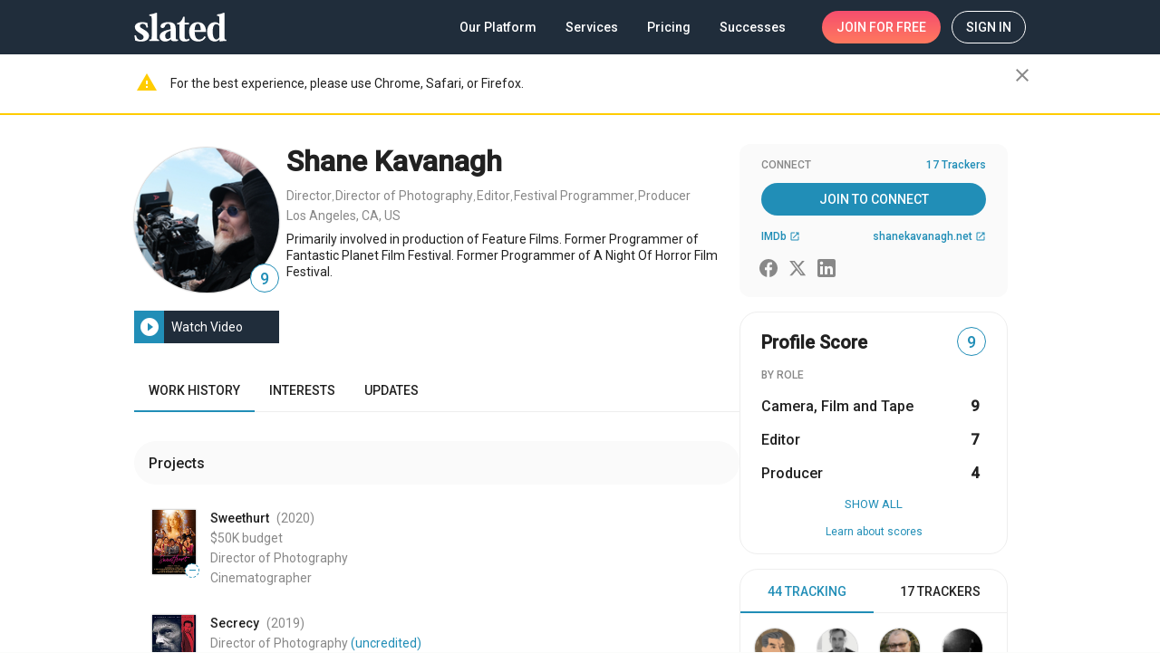

--- FILE ---
content_type: text/html; charset=utf-8
request_url: https://www.slated.com/people/11268/
body_size: 4038
content:
<!doctype html><html lang="en-US"><head prefix="og: http://ogp.me/ns# profile: https://ogp.me/ns/profile# video: http://ogp.me/ns/video# fb: http://ogp.me/ns/fb# slated_fb: http://ogp.me/ns/fb/slated_fb#"><script>window.environment={GOOGLE_RECAPTCHA_SITE_KEY:"6LfuFCAUAAAAALxkhRVoOKK0TL5m5fwAE6c3nTg6",RAVEN_ANGULAR_DSN_PUBLIC:"https://2d8f60c6af3c464b82cb6cb0f3b9f7e0@sentry.io/1272150",SENTRY_ENABLED:!0,INTERCOM_ID:"l1mfg84c",OPS_ENV:"prod",SLATED_VERSION:"5.2.0",MIXPANEL_ID:"11fa17ca619d935d4ec2a8a18e159595"},window.angularEnvs={GOOGLE_ANALYTICS_ID:"UA-25324142-1",FIRESTORE_STORAGE_BUCKET:"aerobic-lock-769.appspot.com",FIRESTORE_AUTH_DOMAIN:"aerobic-lock-769.firebaseapp.com",FIRESTORE_PROJECT_ID:"aerobic-lock-769",ENABLE_STAGE_TAG_EDITING_AFTER_RELEASE:"False",FIRESTORE_API_KEY:"AIzaSyCVKfSaIcGbTjAr-vX9aaQW_cmBaZQH634",WOOTRIC_ID:"NPS-9233d877",FIRESTORE_DATABASE_URL:"https://aerobic-lock-769.firebaseio.com"}</script><title>Shane Kavanagh. Director, director of photograp... | Slated</title><meta name="description" content="Primarily involved in production of Feature Films.
Former Programmer of Fantastic Planet Film Festival.
Former Programmer of A Night Of Horror Film Festival."/>  <script id="person-structured-schema" type="application/ld+json">{"@context": "http://schema.org/", "@type": "Person", "url": "http://www.slated.com/people/11268/", "name": "Shane Kavanagh", "image": "https://media.slated.com/user/19/12/11268/1.jpg", "description": "Primarily involved in production of Feature Films.\nFormer Programmer of Fantastic Planet Film Festival.\nFormer Programmer of A Night Of Horror Film Festival."}</script>    <meta property="twitter:image" content="https://media.slated.com/user/19/12/11268/1.jpg" ><meta property="og:type" content="profile" ><meta property="og:profile:first_name" content="Shane" ><meta property="og:profile:last_name" content="Kavanagh" ><meta property="og:image" content="https://media.slated.com/user/19/12/11268/1.jpg" ><meta property="og:url" content="http://www.slated.com/people/11268/" ><meta property="og:title" content="Shane Kavanagh. Director, director of photography, editor, festival programmer and... | Slated" ><meta property="og:description" content="Primarily involved in production of Feature Films.
Former Programmer of Fantastic Planet Film Festival.
Former Programmer of A Night Of Horror Film Festival." >   <link rel="preload" as="image" href="https://media.slated.com/user/19/12/11268/1.jpg" > <base href="/"><meta http-equiv="Content-Type" content="text/html; charset=UTF-8"/><meta name="viewport" content="width=device-width,initial-scale=1,minimal-ui"/><meta name="mobile-web-app-capable" content="yes"/><meta name="apple-mobile-web-app-capable" content="yes"/><meta name="apple-mobile-web-app-status-bar-style" content="black"/><meta name="theme-color" content="#202D3B"/><meta name="msapplication-navbutton-color" content="#202D3B"/><meta name="google-site-verification" content="goSFKbYECPLeRCdsPrLwrV3DzNk15EGE47LIXW-_v5g"/><link rel="preconnect" href="https://fonts.googleapis.com"><link rel="preconnect" href="https://fonts.gstatic.com" crossorigin><link href="https://fonts.googleapis.com/css2?family=Roboto:wght@300;400;500&display=swap|Material+Icons&family=Material+Icons&family=Material+Icons+Outlined" rel="stylesheet"><link rel="icon" href="https://static.slated.com/img/favicon-invert.png"/><link rel="shortcut icon" href="https://static.slated.com/img/favicon-invert.png"/><link rel="apple-touch-icon-precomposed" href="/static/img/apple-touch-icon-57x57.png"/><link rel="apple-touch-icon-precomposed" sizes="72x72" href="/static/img/apple-touch-icon-72x72.png"/><link rel="apple-touch-icon-precomposed" sizes="114x114" href="/static/img/apple-touch-icon-114x114.png"/><script>!function(e,n,t,o,c,s,a){e.fbq||(c=e.fbq=function(){c.callMethod?c.callMethod.apply(c,arguments):c.queue.push(arguments)},e._fbq||(e._fbq=c),c.push=c,c.loaded=!0,c.version="2.0",c.queue=[],(s=n.createElement(t)).async=!0,s.src="https://connect.facebook.net/en_US/fbevents.js",(a=n.getElementsByTagName(t)[0]).parentNode.insertBefore(s,a))}(window,document,"script"),fbq("init","740091799417085")</script><noscript><img height="1" width="1" style="display:none" src="https://www.facebook.com/tr?id=740091799417085&amp;ev=PageView&amp;noscript=1"/></noscript><link rel="stylesheet" href="//fast.appcues.com/appcues.min.css"/><link rel="stylesheet" href="https://cdnjs.cloudflare.com/ajax/libs/cookieconsent2/3.0.3/cookieconsent.min.css"/><script src="https://cdnjs.cloudflare.com/ajax/libs/cookieconsent2/3.0.3/cookieconsent.min.js"></script><style>.cc-message a{color:#218eb7;font-weight:500;text-decoration:underline}.cc-message a:hover{color:#218eb7}.cc-btn{border-width:1px;border-radius:100px;font-weight:400}</style><script>window.addEventListener("load",(function(){var o=window.navigator.userAgent,e=o&&o.toLowerCase().indexOf("bot")>=0;window.cookieconsent&&!e&&window.cookieconsent.initialise({position:"bottom-left",showLink:!1,content:{message:"Welcome! Slated uses cookies as described in our <a href='https://www.slated.com/cookies/' target='_blank'>Cookie Policy</a>, which includes instructions on how to <a href='https://www.slated.com/cookies/#opt-out' target='_blank'>opt-out</a> of receiving  cookies.  Click OK to accept cookies.",dismiss:"OK"},palette:{popup:{background:"#202D3B"},button:{background:"transparent",border:"#ffffff",text:"#ffffff"}},cookie:{domain:".slated.com",name:"sl8d_cc_status"}})}))</script><script>!function(){var t=window,e=t.Intercom;if("function"==typeof e)e("reattach_activator"),e("update",t.intercomSettings);else{var n=document,a=function(){a.c(arguments)};a.q=[],a.c=function(t){a.q.push(t)},t.Intercom=a;var c=function(){var t=n.createElement("script");t.type="text/javascript",t.async=!0,t.src="https://widget.intercom.io/widget/"+window.environment.INTERCOM_ID;var e=n.getElementsByTagName("script")[0];e.parentNode.insertBefore(t,e)};t.attachEvent?t.attachEvent("onload",c):t.addEventListener("load",c,!1)}}()</script><script>!function(e,a,t,n,c,g,o){e.GoogleAnalyticsObject=c,e.ga=e.ga||function(){(e.ga.q=e.ga.q||[]).push(arguments)},e.ga.l=1*new Date,g=a.createElement(t),o=a.getElementsByTagName(t)[0],g.async=1,g.src="https://www.google-analytics.com/analytics.js",o.parentNode.insertBefore(g,o)}(window,document,"script",0,"ga"),ga("create","UA-25324142-1","auto")</script><script>window.dataLayer=[]</script><noscript><iframe src="//www.googletagmanager.com/ns.html?id=GTM-TZXSMV" height="0" width="0" style="display:none;visibility:hidden"></iframe></noscript><script>!function(e,t,a,n,g){e[n]=e[n]||[],e[n].push({"gtm.start":(new Date).getTime(),event:"gtm.js"});var m=t.getElementsByTagName(a)[0],r=t.createElement(a);r.async=!0,r.src="//www.googletagmanager.com/gtm.js?id=GTM-TZXSMV",m.parentNode.insertBefore(r,m)}(window,document,"script","dataLayer")</script><script>window.fbAsyncInit=function(){FB.init({appId:"298371379110557",channelUrl:window.location.origin,status:!0,cookie:!0,xfbml:!0,version:"v13.0"}),FB.AppEvents.logPageView()},function(e,n,t){var o,i=e.getElementsByTagName(n)[0];e.getElementById(t)||((o=e.createElement(n)).id=t,o.src="https://connect.facebook.net/en_US/sdk.js",i.parentNode.insertBefore(o,i))}(document,"script","facebook-jssdk")</script><script type="application/ld+json">{
    "@context": "https://schema.org",
    "@type": "Organization",
    "name": "Slated",
    "url": "https://www.slated.com",
    "logo": "https://static.slated.com/img/logo-dark-300px.png",
    "sameAs": [
      "https://www.facebook.com/sl8ed/",
      "https://twitter.com/sl8d",
      "https://www.linkedin.com/company/slated-inc./"
    ]
  }</script><style>body>noscript~img:not([alt]){position:absolute;opacity:0}</style><script defer="defer" src="https://static.slated.com/slated/runtime.27eb307d787d83cd.js"></script><script defer="defer" src="https://static.slated.com/slated/polyfills.70427d6b64cb64c2.js"></script><script defer="defer" src="https://static.slated.com/slated/main.b6a5cdff695175d3.js"></script><link href="https://static.slated.com/slated/styles.a113cf0ca56411d4.css" rel="stylesheet"></head><body><div class="sl8d-app-loading"><style>.wf-loading mat-icon{opacity:0}body._app-loaded .sl8d-app-loading{opacity:0}.sl8d-app-loading{position:absolute;top:0;bottom:0;left:0;right:0;width:100%;height:100%;z-index:-1;transition:opacity .1s ease-out;font-family:'Material Icons';font-weight:400;font-style:normal;font-size:24px;direction:ltr;-webkit-font-feature-settings:'liga';-webkit-font-smoothing:antialiased}.sl8d-circular{animation:rotate 2s linear infinite;height:50px;transform-origin:center center;width:50px;position:absolute;top:0;bottom:0;left:0;right:0;margin:auto}.sl8d-circular-path{stroke-dasharray:1,200;stroke-dashoffset:0;animation:dash 1.5s ease-in-out infinite;stroke-linecap:round}@keyframes rotate{100%{transform:rotate(360deg)}}@keyframes dash{0%{stroke-dasharray:1,200;stroke-dashoffset:0}50%{stroke-dasharray:89,200;stroke-dashoffset:-35px}100%{stroke-dasharray:89,200;stroke-dashoffset:-124px}}</style><svg class="sl8d-circular" viewBox="25 25 50 50"><circle class="sl8d-circular-path" cx="50" cy="50" r="20" fill="none" stroke="#eee" stroke-width="2" stroke-miterlimit="10"/></svg></div><app-root></app-root><script>var rumMOKey="e8916adce9bd6a71ba0fa9ff5d85376a";!function(){if(window.performance&&window.performance.timing&&window.performance.navigation){var e=document.createElement("script");e.async=!0,e.setAttribute("src","//static.site24x7rum.com/beacon/site24x7rum-min.js?appKey="+rumMOKey),document.getElementsByTagName("head")[0].appendChild(e)}}(window)</script></body></html>

--- FILE ---
content_type: text/plain; charset=utf-8
request_url: https://rs.fullstory.com/rec/page?ngsw-bypass=true
body_size: -40
content:
{"reason_code":3,"reason":"30019/30000 sessions with 0 overage limit","cookie_domain":"slated.com"}


--- FILE ---
content_type: application/javascript
request_url: https://static.slated.com/slated/9130.0dd8f6ec2d306db5.js
body_size: 5031
content:
"use strict";(self.webpackChunkslated=self.webpackChunkslated||[]).push([[9130],{94811:(P,g,e)=>{e.d(g,{Q:()=>n});var n=(()=>{return(t=n||(n={})).film="F",t.user="U",n;var t})()},31717:(P,g,e)=>{e.d(g,{s:()=>_});var n=e(94811),t=e(5e3);let _=(()=>{class a{transform(c,h){switch(h){case n.Q.user:return`/people/${c}`;case n.Q.film:return`/films/${c}`}return null}}return a.\u0275fac=function(c){return new(c||a)},a.\u0275pipe=t.Yjl({name:"personaLink",type:a,pure:!0}),a})()},41467:(P,g,e)=>{e.d(g,{E$:()=>c}),e(67631);var t=e(69808),_=e(47423),a=e(25245),x=e(5e3);let c=(()=>{class u{}return u.\u0275fac=function(f){return new(f||u)},u.\u0275mod=x.oAB({type:u}),u.\u0275inj=x.cJS({imports:[[t.ez,_.ot,a.Ps]]}),u})();e(62215)},67631:(P,g,e)=>{e.d(g,{e:()=>I});var n=e(41777),t=e(5e3),_=e(62215),a=e(69808),x=e(25245),c=e(47423);const h=["content"];function u(l,v){if(1&l&&(t.TgZ(0,"mat-icon",10),t._uU(1),t.qZA()),2&l){const r=t.oxw(2);t.Udp("font-size",r.iconSize)("width",r.iconSize)("color",r.color),t.xp6(1),t.Oqu(r.icon)}}function d(l,v){if(1&l&&(t.TgZ(0,"h3",11),t._uU(1),t.qZA()),2&l){const r=t.oxw(2);t.xp6(1),t.Oqu(r.title)}}function f(l,v){1&l&&t.Hsn(0,1)}function C(l,v){if(1&l&&(t.TgZ(0,"div"),t.GkF(1,12),t.qZA()),2&l){const r=t.oxw(2);t.Gre("content sl8d-body-2 ",r.contentClassName,""),t.xp6(1),t.Q6J("ngTemplateOutlet",r.contentRef)}}function M(l,v){if(1&l){const r=t.EpF();t.TgZ(0,"button",13),t.NdJ("click",function(){return t.CHM(r),t.oxw(2).closePromotion()}),t.TgZ(1,"mat-icon"),t._uU(2,"close"),t.qZA()()}}function O(l,v){if(1&l&&(t.TgZ(0,"div")(1,"div",1)(2,"div")(3,"div",2)(4,"div",3),t.YNc(5,u,2,7,"mat-icon",4),t.TgZ(6,"div",5),t.YNc(7,d,2,1,"h3",6),t.YNc(8,f,1,0,"ng-template",null,7,t.W1O),t.YNc(10,C,2,4,"div",8),t.qZA()()(),t.Hsn(11),t.qZA(),t.YNc(12,M,3,0,"button",9),t.qZA()()),2&l){const r=t.MAs(9),s=t.oxw();t.Gre("promotion sl8d-flex sl8d-flex-column-xs sl8d-align-items-center-gt-xs sl8d-justify-content-center-gt-xs ",s.promotionClassName,""),t.Udp("border-left-color","alert"===s.mode?s.color:"transparent")("border-bottom-color","banner"===s.mode?s.color:"transparent"),t.ekj("_alert","alert"===s.mode)("_dark","dark"===s.mode)("_error","error"===s.mode)("_banner","banner"===s.mode||"dark"===s.mode||"error"===s.mode)("_close-btn",s.closeBtn),t.Q6J("@promotionAnimation",void 0),t.xp6(2),t.IyS("sl8d-full-width content sl8d-caption promotion-content-wrapper sl8d-gap sl8d-align-items-",s.verticalAlign,"-gt-xs sl8d-align-items-",s.verticalAlignGtSm,"-gt-sm sl8d-flex sl8d-flex-grow sl8d-flex-column-xs sl8d-flex-",s.layoutGtSm,"-gt-sm sl8d-align-items-stretch-xs"),t.xp6(3),t.Q6J("ngIf",!s.withoutIcon),t.xp6(2),t.Q6J("ngIf",s.title)("ngIfElse",r),t.xp6(3),t.Q6J("ngIf",s.contentRef),t.xp6(2),t.Q6J("ngIf",s.closeBtn)}}const w=[[["","aside",""]],[["","title",""]]],T=["[aside]","[title]"];let I=(()=>{class l{constructor(){this.icon=_.L.info,this.iconSize="24px",this.closeBtn=!1,this.layoutGtSm="row",this.verticalAlignGtSm="center",this.verticalAlign="center",this.mode="alert",this.promotionClassName="",this.titleClassName="",this.contentClassName="",this.withoutIcon=!1,this.closed=new t.vpe,this._color=_.Y.info,this.visible=!0}set color(r){switch(r){case"success":this._color=_.Y.success;break;case"info":this._color=_.Y.info;break;case"error":this._color=_.Y.error;break;case"warning":this._color=_.Y.warning;break;default:this._color=r}}get color(){return this._color}closePromotion(){this.visible=!1,setTimeout(()=>this.closed.emit(),400)}}return l.\u0275fac=function(r){return new(r||l)},l.\u0275cmp=t.Xpm({type:l,selectors:[["sl-promotion"]],contentQueries:function(r,s,B){if(1&r&&t.Suo(B,h,5),2&r){let b;t.iGM(b=t.CRH())&&(s.contentRef=b.first)}},inputs:{color:"color",icon:"icon",iconSize:"iconSize",closeBtn:"closeBtn",title:"title",layoutGtSm:"layoutGtSm",verticalAlignGtSm:"verticalAlignGtSm",verticalAlign:"verticalAlign",mode:"mode",promotionClassName:"promotionClassName",titleClassName:"titleClassName",contentClassName:"contentClassName",withoutIcon:"withoutIcon"},outputs:{closed:"closed"},ngContentSelectors:T,decls:1,vars:1,consts:[[3,"class","_alert","_dark","_error","_banner","_close-btn","border-left-color","border-bottom-color",4,"ngIf"],[1,"sl8d-full-width","sl8d-flex","sl8d-align-items-center"],[1,"sl8d-flex","sl8d-flex-column","sl8d-flex-grow"],[1,"content-wrapper","sl8d-flex","sl8d-align-items-center"],["class","icon",3,"fontSize","width","color",4,"ngIf"],[1,"sl8d-overflow","sl8d-full-width"],["class","title sl8d-margin-bottom-sm sl8d-title-sm sl8d-text sl8d-medium",4,"ngIf","ngIfElse"],["titleTmp",""],[3,"class",4,"ngIf"],["class","close sl8d-de-em-dark sl8d-flex sl8d-justify-content-center sl8d-align-items-center","type","button","mat-icon-button","","disableRipple","",3,"click",4,"ngIf"],[1,"icon"],[1,"title","sl8d-margin-bottom-sm","sl8d-title-sm","sl8d-text","sl8d-medium"],[3,"ngTemplateOutlet"],["type","button","mat-icon-button","","disableRipple","",1,"close","sl8d-de-em-dark","sl8d-flex","sl8d-justify-content-center","sl8d-align-items-center",3,"click"]],template:function(r,s){1&r&&(t.F$t(w),t.YNc(0,O,13,28,"div",0)),2&r&&t.Q6J("ngIf",s.visible)},directives:[a.O5,x.Hw,a.tP,c.lW],styles:["[_nghost-%COMP%]{width:100%}.promotion[_ngcontent-%COMP%]{overflow:hidden;background-clip:padding-box}.promotion._alert[_ngcontent-%COMP%]{margin-bottom:16px}@media (min-width: 600px) and (max-width: 959px){.promotion._alert[_ngcontent-%COMP%]{padding:0 0 0 4px;border-left-style:solid;border-left-width:2px}}@media (min-width: 960px){.promotion._alert[_ngcontent-%COMP%]:not(._column-gt-sm){padding:0 0 0 4px;border-left-style:solid;border-left-width:2px}}.promotion._alert[_ngcontent-%COMP%]   .content[_ngcontent-%COMP%]{margin:0;padding:4px 0}.promotion._alert[_ngcontent-%COMP%]   .content[_ngcontent-%COMP%]     b{color:#212121}.promotion._alert[_ngcontent-%COMP%]   .icon[_ngcontent-%COMP%]{align-self:center}.promotion._banner[_ngcontent-%COMP%]{padding:16px 0;border-bottom-style:solid;border-bottom-width:2px;background:#fff;z-index:1;position:relative}.promotion._banner[_ngcontent-%COMP%]   .icon[_ngcontent-%COMP%]{align-self:flex-start;margin-right:14px}.promotion._banner[_ngcontent-%COMP%] > div[_ngcontent-%COMP%]{padding:0 20px 0 18px;max-width:1024px!important;margin:0 auto;position:relative}@media (max-width: 599px){.promotion._banner[_ngcontent-%COMP%] > div[_ngcontent-%COMP%]{padding:0 8px 0 6px}}.promotion._banner[_ngcontent-%COMP%]   .content[_ngcontent-%COMP%]{font-size:14px;padding:4px 0}.promotion._dark[_ngcontent-%COMP%]{background:#202d3b;color:#fff}.promotion._dark[_ngcontent-%COMP%]   .icon[_ngcontent-%COMP%]{align-self:center}.promotion._dark[_ngcontent-%COMP%]     [title]{margin-bottom:-11px}.promotion._error[_ngcontent-%COMP%]{background:#f64e6e;color:#fff}.promotion._error[_ngcontent-%COMP%]   .icon[_ngcontent-%COMP%]{align-self:center}.promotion._error[_ngcontent-%COMP%]     [title]{margin-bottom:-11px}.promotion._close-btn._banner[_ngcontent-%COMP%] > div[_ngcontent-%COMP%]{padding:0 32px 0 22px}@media (max-width: 599px){.promotion._close-btn._banner[_ngcontent-%COMP%] > div[_ngcontent-%COMP%]{padding:0 32px 0 16px}.promotion._close-btn._banner[_ngcontent-%COMP%] > div[_ngcontent-%COMP%]   .icon[_ngcontent-%COMP%]{margin-right:8px}}.promotion[_ngcontent-%COMP%]   .icon[_ngcontent-%COMP%]{margin:0 4px 0 0;display:inline-flex;align-items:center}.promotion[_ngcontent-%COMP%]   .title[_ngcontent-%COMP%]{margin-top:-2px}.close[_ngcontent-%COMP%]{position:absolute;right:4px;top:-12px;font-size:0}.close[_ngcontent-%COMP%]:hover, .close[_ngcontent-%COMP%]:focus{color:#314256}"],data:{animation:[(0,n.X$)("promotionAnimation",[(0,n.eR)(":leave",[(0,n.oB)({height:"*",opacity:1}),(0,n.jt)("400ms ease-out",(0,n.oB)({height:0,padding:0,opacity:0}))])])]}}),l})()},62215:(P,g,e)=>{e.d(g,{L:()=>t,Y:()=>_});var n=e(20103),t=(()=>{return(a=t||(t={})).check="check_circle",a.info="info",a.error="error",a.warning="warning",t;var a})();const _={success:n.Y.$success,info:"#888",error:n.Y.$danger,warning:n.Y.$warning}},76725:(P,g,e)=>{e.d(g,{u:()=>D});var n=e(5e3),t=e(69808),_=e(67631),a=e(47423),x=e(1402),c=e(65320),h=e(31717);function u(o,m){1&o&&n._uU(0,"Your email address has been reported as inactive and is no longer receiving Slated emails.")}function d(o,m){if(1&o){const i=n.EpF();n.TgZ(0,"sl-promotion",4),n.YNc(1,u,1,0,"ng-template",null,5,n.W1O),n.TgZ(3,"div",6)(4,"a",7),n.NdJ("click",function(A){return n.CHM(i),n.oxw().infoSettings(A)}),n._uU(5,"Update Email Address"),n.qZA()()()}if(2&o){const i=n.oxw();n.xp6(4),n.MGl("routerLink","/people/",i.memberId,"/settings/")}}function f(o,m){if(1&o&&(n.TgZ(0,"div",13),n._uU(1),n.qZA()),2&o){const i=n.oxw(2);n.xp6(1),n.hij("We sent an email to ",i.email," with a verification link to activate your account.")}}function C(o,m){if(1&o){const i=n.EpF();n.TgZ(0,"sl-promotion",8)(1,"div",9),n._uU(2,"PLEASE VERIFY YOUR EMAIL"),n.qZA(),n.YNc(3,f,2,1,"ng-template",null,5,n.W1O),n.TgZ(5,"div",10)(6,"div",11),n._uU(7,"Didn\u2019t get the email?"),n.qZA(),n.TgZ(8,"button",12),n.NdJ("click",function(){return n.CHM(i),n.oxw().resendVerificationEmail()}),n._uU(9,"Send again"),n.qZA()()()}}function M(o,m){1&o&&(n.ynx(0),n._uU(1,"Thanks for verifying your email address. You can now track and message other members and projects, plus list your own projects on Slated."),n.BQk())}function O(o,m){if(1&o&&(n.ynx(0),n._uU(1),n.BQk()),2&o){const i=n.oxw(3);n.xp6(1),n.hij("Thanks for verifying your email address. You can now sign in anytime using your email address and password or using ",i.confirmationMessage.providers||"your social account",".")}}function w(o,m){1&o&&(n.ynx(0),n._uU(1,"Welcome back! We're so glad you re-enabled your account."),n.BQk())}function T(o,m){if(1&o&&(n.ynx(0,15),n.YNc(1,M,2,0,"ng-container",16),n.YNc(2,O,2,1,"ng-container",16),n.YNc(3,w,2,0,"ng-container",16),n.BQk()),2&o){const i=n.oxw(2);n.Q6J("ngSwitch",i.confirmationMessage.type),n.xp6(1),n.Q6J("ngSwitchCase","account-verified"),n.xp6(1),n.Q6J("ngSwitchCase","3rd-party-login"),n.xp6(1),n.Q6J("ngSwitchCase","account-re-enabled")}}function E(o,m){1&o&&(n.TgZ(0,"sl-promotion",14),n.YNc(1,T,4,4,"ng-template",null,5,n.W1O),n.qZA()),2&o&&n.Q6J("closeBtn",!0)}const I=function(o){return["/messages",o]};function l(o,m){if(1&o&&(n.ynx(0),n.GkF(1,22),n._uU(2," will no longer be able to send you messages. If you change your mind, you can unblock them by choosing your existing message thread in "),n.TgZ(3,"a",23),n._uU(4,"Messages"),n.qZA(),n._uU(5," and selecting the \u201cUnblock\u201d button. "),n.BQk()),2&o){n.oxw(2);const i=n.MAs(4),p=n.oxw().$implicit;n.xp6(1),n.Q6J("ngTemplateOutlet",i),n.xp6(2),n.Q6J("routerLink",n.VKq(2,I,p.threadId))}}function v(o,m){if(1&o&&(n._uU(0," We were unable to block "),n.GkF(1,22),n._uU(2," from sending you messages at this time. This may be because the message thread has already been deleted. ")),2&o){n.oxw(2);const i=n.MAs(4);n.xp6(1),n.Q6J("ngTemplateOutlet",i)}}function r(o,m){if(1&o&&(n.YNc(0,l,6,4,"ng-container",20),n.YNc(1,v,3,1,"ng-template",null,21,n.W1O)),2&o){const i=n.MAs(2),p=n.oxw(2).$implicit;n.Q6J("ngIf","success"===p.status)("ngIfElse",i)}}function s(o,m){if(1&o&&(n.TgZ(0,"a",25),n.ALo(1,"personaLink"),n.GkF(2,22),n.qZA()),2&o){n.oxw(2);const i=n.MAs(6),p=n.oxw().$implicit;n.Q6J("href",n.xi3(1,2,p.participant.id,p.participant.type),n.LSH),n.xp6(2),n.Q6J("ngTemplateOutlet",i)}}function B(o,m){if(1&o&&n.YNc(0,s,3,5,"a",24),2&o){n.oxw();const i=n.MAs(6),p=n.oxw().$implicit;n.Q6J("ngIf",p.participant.can_view)("ngIfElse",i)}}function b(o,m){if(1&o&&n._uU(0),2&o){const i=n.oxw(2).$implicit;n.Oqu(i.participant.name)}}function y(o,m){1&o&&(n.ynx(0),n.YNc(1,r,3,2,"ng-template",null,5,n.W1O),n.YNc(3,B,1,2,"ng-template",null,18,n.W1O),n.YNc(5,b,1,1,"ng-template",null,19,n.W1O),n.BQk())}function U(o,m){if(1&o){const i=n.EpF();n.TgZ(0,"sl-promotion",17),n.NdJ("closed",function(){const S=n.CHM(i).$implicit;return n.oxw().closeCustomAlert(S)}),n.YNc(1,y,7,0,"ng-container",16),n.qZA()}if(2&o){const i=m.$implicit;n.Q6J("closeBtn",!0)("color",i.status)("ngSwitch",i.type),n.xp6(1),n.Q6J("ngSwitchCase","block-thread")}}let D=(()=>{class o{constructor(i){this.cdr=i,this._verified=null,this.confirmationMessage=null,this.action=new n.vpe,this.alerts=[]}set memberHasInactiveEmail(i){this._memberHasInactiveEmail=i,this.cdr.detectChanges()}get memberHasInactiveEmail(){return this._memberHasInactiveEmail}set verified(i){this._verified=i,this.cdr.detectChanges()}get verified(){return this._verified}resendVerificationEmail(){this.action.emit({name:"send-verification",value:{showSuccessSnackbar:!1}})}closeCustomAlert(i){this.action.emit({name:"close-custom-alert",value:i})}infoSettings(i){window.location.pathname.startsWith("/people/")&&(i.preventDefault(),this.action.emit({name:"info-settings",value:null}))}trackByAlertId(i,{id:p}){return p}}return o.\u0275fac=function(i){return new(i||o)(n.Y36(n.sBO))},o.\u0275cmp=n.Xpm({type:o,selectors:[["site-banners"]],inputs:{memberHasInactiveEmail:"memberHasInactiveEmail",email:"email",memberId:"memberId",verified:"verified",confirmationMessage:"confirmationMessage",alerts:"alerts"},outputs:{action:"action"},decls:5,vars:5,consts:[["mode","banner","color","error",4,"ngIf"],["mode","error","icon","mark_email_unread","color","white","iconSize","48px",4,"ngIf"],["mode","banner","color","success","icon","check_circle",3,"closeBtn",4,"ngIf"],["mode","banner",3,"closeBtn","color","ngSwitch","closed",4,"ngFor","ngForOf","ngForTrackBy"],["mode","banner","color","error"],["content",""],["aside",""],["target","_self","mat-flat-button","","color","accent",1,"sl8d-full-width",3,"routerLink","click"],["mode","error","icon","mark_email_unread","color","white","iconSize","48px"],["title","",1,"sl8d-padding-top-xxs","sl8d-fz-m","sl8d-medium","sl8d-uppercase"],["aside","",1,"sl8d-flex-xs","sl8d-align-items-center-xs","sl8d-gap-sm","verify-email__aside"],[1,"sl8d-nowrap"],[1,"sl8d-white-link","sl8d-uppercase",3,"click"],[1,"sl8d-margin-top-xs"],["mode","banner","color","success","icon","check_circle",3,"closeBtn"],[3,"ngSwitch"],[4,"ngSwitchCase"],["mode","banner",3,"closeBtn","color","ngSwitch","closed"],["recipientNameOrLink",""],["recipientName",""],[4,"ngIf","ngIfElse"],["error",""],[3,"ngTemplateOutlet"],[1,"sl8d-link",3,"routerLink"],["class","sl8d-link",3,"href",4,"ngIf","ngIfElse"],[1,"sl8d-link",3,"href"]],template:function(i,p){1&i&&(n.YNc(0,d,6,1,"sl-promotion",0),n._UZ(1,"unsupported-browser"),n.YNc(2,C,10,0,"sl-promotion",1),n.YNc(3,E,3,1,"sl-promotion",2),n.YNc(4,U,2,4,"sl-promotion",3)),2&i&&(n.Q6J("ngIf",p.memberHasInactiveEmail),n.xp6(2),n.Q6J("ngIf",!1===p.verified&&!!p.memberId),n.xp6(1),n.Q6J("ngIf",p.confirmationMessage),n.xp6(1),n.Q6J("ngForOf",p.alerts)("ngForTrackBy",p.trackByAlertId))},directives:[t.O5,_.e,a.zs,x.yS,c.i,t.RF,t.n9,t.sg,t.tP],pipes:[h.s],styles:[".verify-email__aside[_ngcontent-%COMP%]{@media (max-width: 599px){padding-left:62px}}"],changeDetection:0}),o})()},62904:(P,g,e)=>{e.d(g,{y:()=>d});var n=e(69808),t=e(47423),_=e(25245),a=e(1402),x=e(50703),c=e(41467),h=e(7937),u=e(5e3);let d=(()=>{class f{}return f.\u0275fac=function(M){return new(M||f)},f.\u0275mod=u.oAB({type:f}),f.\u0275inj=u.cJS({imports:[[n.ez,x.Y,t.ot,_.Ps,c.E$,a.Bz,h.v]]}),f})()},7937:(P,g,e)=>{e.d(g,{v:()=>x}),e(65320);var t=e(69808),_=e(41467),a=e(5e3);let x=(()=>{class c{}return c.\u0275fac=function(u){return new(u||c)},c.\u0275mod=a.oAB({type:c}),c.\u0275inj=a.cJS({imports:[[t.ez,_.E$]]}),c})()},65320:(P,g,e)=>{e.d(g,{i:()=>u});var n=e(26524),t=e(5e3),_=e(70925),a=e(69808),x=e(67631);function c(d,f){1&d&&t._uU(0,"For the best experience, please use Chrome, Safari, or Firefox.")}function h(d,f){if(1&d){const C=t.EpF();t.TgZ(0,"sl-promotion",1),t.NdJ("closed",function(){return t.CHM(C),t.oxw().closeBanner()}),t.YNc(1,c,1,0,"ng-template",null,2,t.W1O),t.qZA()}2&d&&t.Q6J("closeBtn",!0)}let u=(()=>{class d{constructor(C){this.platform=C,this.notBestExperienceBrowser=!(n.y.isChrome()||this.platform.FIREFOX||this.platform.SAFARI),this.sessionNotBestExperienceBrowsersWarningClosedState=sessionStorage.getItem("best-experience-browsers-warning-closed")}closeBanner(){sessionStorage.setItem("best-experience-browsers-warning-closed","true"),this.sessionNotBestExperienceBrowsersWarningClosedState="true"}}return d.\u0275fac=function(C){return new(C||d)(t.Y36(_.t4))},d.\u0275cmp=t.Xpm({type:d,selectors:[["unsupported-browser"]],decls:1,vars:1,consts:[["mode","banner","color","warning","icon","warning",3,"closeBtn","closed",4,"ngIf"],["mode","banner","color","warning","icon","warning",3,"closeBtn","closed"],["content",""]],template:function(C,M){1&C&&t.YNc(0,h,3,1,"sl-promotion",0),2&C&&t.Q6J("ngIf","true"!==M.sessionNotBestExperienceBrowsersWarningClosedState&&M.notBestExperienceBrowser)},directives:[a.O5,x.e],encapsulation:2,changeDetection:0}),d})()}}]);

--- FILE ---
content_type: application/javascript
request_url: https://static.slated.com/slated/common.b8eb758331fd092f.js
body_size: 11156
content:
"use strict";(self.webpackChunkslated=self.webpackChunkslated||[]).push([[8592],{87593:(M,_,n)=>{n.d(_,{G:()=>r});var t=n(40520);function r(e){setTimeout(()=>history.replaceState(null,document.title,[window.location.origin+window.location.pathname,new t.LE({fromObject:e}).toString()].filter(o=>!!o).join("?")))}},45989:(M,_,n)=>{n.d(_,{Y:()=>r,l:()=>t});const t=["Jan","Feb","Mar","Apr","May","Jun","Jul","Aug","Sep","Oct","Nov","Dec"],r=["January","February","March","April","May","June","July","August","September","October","November","December"]},29302:(M,_,n)=>{n.d(_,{Jz:()=>t.Jz,lD:()=>t.lD,ro:()=>t.ro,iT:()=>e});var t=n(85154),r=(()=>{return(o=r||(r={})).people="people",o.projects="film",o.films="films",r;var o})();function e(o,u){return{tracking:{total:o.tracking.total_count,items:[{count:o.tracking.people_count,items:o.tracking.people,name:"People",type:r.people,config:{url:`/n/people/?sort_by=credits-score-total&connection=Tracking&source=${u}`,routerUrl:["/n/people"],queryParams:{sort_by:"credits-score-total",connection:"Tracking",source:u}}},{count:o.tracking.projects_count,items:o.tracking.projects,name:"Projects",type:r.films,config:{rowHeight:"2:3",url:`/n/projects/?connection=Tracking&source=${u}`,routerUrl:["/n/projects"],queryParams:{connection:"Tracking",source:u}}}]},trackers:{total:o.trackers.people_count,items:[{count:o.trackers.people_count,items:o.trackers.people,type:r.people,config:{url:`/n/people/?sort_by=credits-score-total&connection=Tracking You&source=${u}`,routerUrl:["/n/people"],queryParams:{sort_by:"credits-score-total",connection:"Tracking You",source:u}}}]}}}},85154:(M,_,n)=>{n.d(_,{Jz:()=>r,lD:()=>t,ro:()=>e});var t=(()=>{return(o=t||(t={})).SELF="self",o.PUBLIC="public",t;var o})();const r={private:"P",public:"U",hidden:"H",investor:"I"},e={self:{id:t.SELF,name:"Owner (You)",can_view_edit_settings:!0,can_send_update:!0,can_change_image:!0,can_edit_main_info:!0,can_view_score:!0,can_view_stats:!0,can_edit:!0},public:{id:t.PUBLIC,name:"Public",can_view_edit_settings:!1,can_send_update:!1,can_change_image:!1,can_edit_main_info:!1,can_view_score:!1,can_view_stats:!1,can_edit:!1}}},30955:(M,_,n)=>{n.d(_,{m:()=>t,z:()=>r});var t=(()=>{return(e=t||(t={})).creditScoreTotal="credits-score-total",e.creditScoreTrend="credits-score-trend",e.trackersTotal="trackers-total",e.trackersTrend="trackers-trend",t;var e})(),r=(()=>{return(e=r||(r={})).score="score",e.raised="raised",e.raisedTrend="raised-trend",e.financial="financial",e.script="script",e.team="team",r;var e})()},78422:(M,_,n)=>{n.d(_,{r:()=>t});var t=(()=>{return(r=t||(t={})).daily="D",r.weekly="W",r.never="N",t;var r})()},23033:(M,_,n)=>{n.d(_,{J:()=>u});var t=n(57986),r=n(5102),e=n(5e3),o=n(48966);let u=(()=>{class s{constructor(c){this.dialog=c,this.dialogAboutOpportunitiesConfig={width:"700px",maxWidth:"calc(100vw - 16px)",maxHeight:"calc(100svh - 100px)",panelClass:"dialog-about-opportunities"},this.dialogIntroOpportunitiesConfig={width:"700px",maxWidth:"calc(100vw - 16px)",maxHeight:"calc(100svh - 100px)",panelClass:"dialog-intro-opportunities"},this.OPPORTUNITIES_VIDEO_ID=301058959,this.INTERESTS_VIDEO_ID=141124598}aboutOpportunities(c="info-opportunity"){this.dialog.open(t._,Object.assign(Object.assign({},this.dialogAboutOpportunitiesConfig),{data:{type:c}}))}introOpportunities(c){this.dialog.open(r.l,Object.assign(Object.assign({},this.dialogIntroOpportunitiesConfig),{data:{videoId:c}}))}}return s.\u0275fac=function(c){return new(c||s)(e.Y36(o.uw))},s.\u0275cmp=e.Xpm({type:s,selectors:[["matches-abstract"]],decls:0,vars:0,template:function(c,d){},encapsulation:2}),s})()},65376:(M,_,n)=>{n.d(_,{U:()=>r,q:()=>t});var t=(()=>{return(e=t||(t={})).public="U",e.slatedMembers="P",t;var e})(),r=(()=>{return(e=r||(r={})).noOne="N",e.trackOnly="C",e.score="CS",r;var e})()},6613:(M,_,n)=>{n.d(_,{m:()=>f});var t=n(65620),r=n(61135),e=n(39300),o=n(95698),u=n(54004),s=n(18505),g=n(53092),c=n(5e3);const d="slated-alerts";let f=(()=>{class a{constructor(v){this.store=v,this.userContext$=this.store.pipe((0,t.Ys)(g.EA)),this._alerts$=new r.X([]),this.userContext$.pipe((0,e.h)(l=>!!l),(0,o.q)(1),(0,u.U)(({user_id:l})=>this.getFromStorage().filter(O=>"block-thread"!==O.type||O.sender===l)),(0,s.b)(l=>this._alerts$.next(l))).subscribe()}get alerts$(){return this._alerts$}add(v){const l=Object.assign({id:Math.random()},v);this._alerts$.pipe((0,o.q)(1),(0,s.b)(O=>this._alerts$.next([...O,l])),(0,s.b)(()=>this.saveToStorage([...this.getFromStorage(),l]))).subscribe()}remove(v){this._alerts$.pipe((0,o.q)(1),(0,s.b)(l=>this._alerts$.next(this.removeById(l,v.id))),(0,s.b)(()=>this.saveToStorage(this.removeById(this.getFromStorage(),v.id)))).subscribe()}removeById(v,l){return v.filter(({id:O})=>O!==l)}saveToStorage(v){localStorage.setItem(d,JSON.stringify(v))}getFromStorage(){return JSON.parse(localStorage.getItem(d)||"[]")}}return a.\u0275fac=function(v){return new(v||a)(c.LFG(t.yh))},a.\u0275prov=c.Yz7({token:a,factory:a.\u0275fac,providedIn:"root"}),a})()},97034:(M,_,n)=>{n.d(_,{b:()=>v});var t=n(5e3),r=n(69808),e=n(18325);function o(l,O){if(1&l&&t._UZ(0,"div",6),2&l){const p=t.oxw();t.Udp("transform","translateX("+(p.trend>=0?p.trendPercents:p.forceAchievedTotal?0:p.raisedPercents)+"%)")}}function u(l,O){if(1&l&&t._UZ(0,"div",7),2&l){const p=t.oxw();t.Udp("transform","translateX("+p.raisedPercents+"%)")}}function s(l,O){if(1&l&&(t.TgZ(0,"span",13),t._uU(1),t.ALo(2,"budget"),t.qZA()),2&l){const p=t.oxw(2);t.xp6(1),t.hij("$",t.lcZ(2,1,p.trend>=0?p.trend:p.current),"")}}function g(l,O){if(1&l&&(t.ynx(0),t.TgZ(1,"span",17),t._uU(2),t.ALo(3,"budget"),t.qZA(),t.BQk()),2&l){const p=t.oxw(4);t.xp6(2),t.hij("$",p.max-p.current>=0?t.lcZ(3,1,p.max-p.current)+" remaining":"\u2014","")}}function c(l,O){if(1&l&&(t.TgZ(0,"span",15),t.YNc(1,g,4,3,"ng-container",16),t.qZA()),2&l){t.oxw(2);const p=t.MAs(4),T=t.oxw();t.xp6(1),t.Q6J("ngIf",T.remaining)("ngIfElse",p)}}function d(l,O){if(1&l&&(t.ynx(0),t.YNc(1,c,2,2,"span",14),t.BQk()),2&l){t.oxw();const p=t.MAs(6),T=t.oxw();t.xp6(1),t.Q6J("ngIf",T.max>T.current||!T.reachText)("ngIfElse",p)}}function f(l,O){if(1&l&&(t._uU(0),t.ALo(1,"budget")),2&l){const p=t.oxw(2);t.hij("$",t.lcZ(1,1,p.max),"")}}function a(l,O){if(1&l&&(t.TgZ(0,"span",18),t._uU(1),t.qZA()),2&l){const p=t.oxw(2);t.xp6(1),t.Oqu(p.reachText)}}function P(l,O){if(1&l&&(t.TgZ(0,"div",8),t.YNc(1,s,3,3,"span",9),t.YNc(2,d,2,2,"ng-container",10),t.YNc(3,f,2,3,"ng-template",null,11,t.W1O),t.YNc(5,a,2,1,"ng-template",null,12,t.W1O),t.qZA()),2&l){const p=t.oxw();t.xp6(1),t.Q6J("ngIf",!p.hideMinText),t.xp6(1),t.Q6J("ngIf",!p.hideMaxText)}}let v=(()=>{class l{constructor(){this.fullWidth=!1,this.remaining=!1,this.forceAchievedTotal=!1,this.raisedPercents=0,this.trendPercents=0}ngOnChanges(){this.update()}get hideFullText(){return"boolean"==typeof this.hideText&&this.hideText||"object"==typeof this.hideText&&this.hideText.min&&this.hideText.max}get hideMinText(){return"object"==typeof this.hideText&&this.hideText.min}get hideMaxText(){return"object"==typeof this.hideText&&this.hideText.max}update(){Number.isFinite(this.max)||this.raisedPercents>0?Number.isFinite(this.trend)?this.updateWithTrend():this.updateWithoutTrend():this.raisedPercents=-100}updateWithTrend(){Number.isFinite(this.current)?(this.trendPercents=this.normalizePercent(this.current/this.max),this.raisedPercents=this.normalizePercent(((this.current>this.max?this.max:this.current)-this.trend)/this.max)):(this.trendPercents=this.normalizePercent(this.trend/this.max),this.raisedPercents=0)}updateWithoutTrend(){Number.isFinite(this.current)&&(this.raisedPercents=this.max?this.normalizePercent(this.current/this.max):this.raisedPercents)}normalizePercent(p){return p>1?0:p<0?-100:Math.ceil(100*p-100)}}return l.\u0275fac=function(p){return new(p||l)},l.\u0275cmp=t.Xpm({type:l,selectors:[["budget-summary"]],inputs:{fullWidth:"fullWidth",current:"current",max:"max",remaining:"remaining",hideText:"hideText",trend:"trend",reachText:"reachText",forceAchievedTotal:"forceAchievedTotal"},features:[t.TTD],decls:6,vars:5,consts:[[1,"budget-summary","sl8d-fine-print"],[1,"budget-progress-wrapper"],[1,"background"],["class","budget-bar _accent",3,"transform",4,"ngIf"],["class","budget-bar _gray",3,"transform",4,"ngIf"],["class","sl8d-caption sl8d-flex sl8d-justify-content-space-between sl8d-align-items-center",4,"ngIf"],[1,"budget-bar","_accent"],[1,"budget-bar","_gray"],[1,"sl8d-caption","sl8d-flex","sl8d-justify-content-space-between","sl8d-align-items-center"],["class","hint sl8d-success-accent",4,"ngIf"],[4,"ngIf"],["maxTmpl",""],["reachTmpl",""],[1,"hint","sl8d-success-accent"],["class","hint sl8d-padding-left-xs sl8d-margin-left-auto",4,"ngIf","ngIfElse"],[1,"hint","sl8d-padding-left-xs","sl8d-margin-left-auto"],[4,"ngIf","ngIfElse"],[1,"remaining"],[1,"hint","reach","sl8d-padding-left-xs","sl8d-margin-left-auto"]],template:function(p,T){1&p&&(t.TgZ(0,"div",0)(1,"div",1),t._UZ(2,"div",2),t.YNc(3,o,1,2,"div",3),t.YNc(4,u,1,2,"div",4),t.qZA(),t.YNc(5,P,7,2,"div",5),t.qZA()),2&p&&(t.ekj("_full-width",T.fullWidth),t.xp6(3),t.Q6J("ngIf",T.max&&T.current>=0||T.forceAchievedTotal),t.xp6(1),t.Q6J("ngIf",T.max&&T.trend>=0),t.xp6(1),t.Q6J("ngIf",!T.hideFullText))},directives:[r.O5],pipes:[e.C],styles:[".budget-summary[_ngcontent-%COMP%]{max-width:95px;min-width:95px;width:95px}.budget-summary._full-width[_ngcontent-%COMP%]{max-width:100%;min-width:100%;width:100%}.budget-progress-wrapper[_ngcontent-%COMP%]{height:6px;width:100%;position:relative;overflow:hidden;margin-bottom:4px}.budget-progress-wrapper[_ngcontent-%COMP%]   .background[_ngcontent-%COMP%], .budget-progress-wrapper[_ngcontent-%COMP%]   .budget-bar[_ngcontent-%COMP%]{height:100%;width:100%;position:absolute;transform-origin:0 50%;top:0;left:0;transition:transform .2s ease-in-out}.budget-progress-wrapper[_ngcontent-%COMP%]   .background[_ngcontent-%COMP%]{background:#eee}.budget-progress-wrapper[_ngcontent-%COMP%]   .budget-bar._gray[_ngcontent-%COMP%]{background:linear-gradient(65deg,#eee 30%,#ccc 30% 70%,#eee 70%);background-repeat:repeat-x;background-size:7px 100%}.budget-progress-wrapper[_ngcontent-%COMP%]   .budget-bar._accent[_ngcontent-%COMP%]{background-color:#64b695}"]}),l})()},496:(M,_,n)=>{n.d(_,{H:()=>u});var t=n(69808),r=n(1402),e=n(4865),o=n(5e3);let u=(()=>{class s{}return s.\u0275fac=function(c){return new(c||s)},s.\u0275mod=o.oAB({type:s}),s.\u0275inj=o.cJS({imports:[[t.ez,r.Bz,e.Y]]}),s})()},28802:(M,_,n)=>{n.d(_,{r:()=>O});var t=n(48966),r=n(60848),e=n(5e3),o=n(84666),u=n(37302),s=n(69808),g=n(77446),c=n(93075),d=n(47423),f=n(20773),a=n(26520);function P(p,T){if(1&p){const E=e.EpF();e.TgZ(0,"li",15)(1,"span",16),e._uU(2),e.qZA(),e.TgZ(3,"mat-checkbox",17),e.NdJ("ngModelChange",function(b){return e.CHM(E).$implicit.delete=b}),e.qZA()()}if(2&p){const E=T.$implicit,D=e.oxw();e.xp6(2),e.Oqu(E.role_name||E.name),e.xp6(1),e.Q6J("hidden",1===D.data.entity.roles.length)("disabled",D.dialogRef.disableClose)("ngModel",E.delete)}}function v(p,T){1&p&&e._UZ(0,"mat-spinner",18)}function l(p,T){if(1&p&&(e.ynx(0),e._uU(1),e.BQk()),2&p){const E=T.ngIf;e.xp6(1),e.hij("\xa0",E,"")}}let O=(()=>{class p extends r.v{constructor(E,D){super(D),this.data=E,this.dialogRef=D}ngOnDestroy(){}deleteRoles(){this.dialogRef.disableClose=!0,this.data.deleteRoles(1===this.data.entity.roles.length?[this.data.entity.roles[0].id]:this.data.entity.roles.filter(E=>E.delete).map(E=>E.id))}get deleteCount(){return this.data.entity.roles.filter(E=>E.delete).length}get rolesNotSelected(){return 1!==this.data.entity.roles.length&&0===this.data.entity.roles.filter(E=>E.delete).length}}return p.\u0275fac=function(E){return new(E||p)(e.Y36(t.WI),e.Y36(t.so))},p.\u0275cmp=e.Xpm({type:p,selectors:[["dialog-delete-role"]],features:[e.qOj],decls:20,vars:15,consts:[[3,"title","disableClose"],["mat-dialog-content","",1,"sl8d-margin-bottom-negative","sl8d-padding-bottom"],[1,"sl8d-margin-left-xxs-negative","sl8d-flex","sl8d-align-items-start"],[1,"_small",3,"isRound","score","title","image"],[1,"sl8d-body-2","sl8d-padding-left-sm","sl8d-flex-grow"],[1,"sl8d-truncate-wrap"],["class","sl8d-margin-top sl8d-flex sl8d-align-items-center",4,"ngFor","ngForOf"],["mat-dialog-actions","",1,"sl8d-justify-content-end"],[1,"sl8d-padding-right-xxs","sl8d-flex-basis-50p-xs"],["mat-button","","disableRipple","",1,"sl8d-base-link-btn","sl8d-full-width-xs",3,"disabled","mat-dialog-close"],[1,"sl8d-padding-left-xxs","sl8d-flex-basis-50p-xs"],["mat-flat-button","","color","accent",1,"sl8d-full-width",3,"disabled","click"],[1,"sl8d-flex","sl8d-justify-content-center","sl8d-align-items-center"],["color","steel","class","sl8d-margin-right-xs","diameter","20",4,"ngIf"],[4,"ngIf"],[1,"sl8d-margin-top","sl8d-flex","sl8d-align-items-center"],[1,"sl8d-padding-right-xs","sl8d-truncate-wrap"],[1,"sl8d-margin-left-auto","sl8d-inline-block",3,"hidden","disabled","ngModel","ngModelChange"],["color","steel","diameter","20",1,"sl8d-margin-right-xs"]],template:function(E,D){1&E&&(e._UZ(0,"dialog-header",0),e.TgZ(1,"div",1)(2,"div",2),e._UZ(3,"avatar",3),e.TgZ(4,"div",4)(5,"div",5),e._uU(6),e.qZA(),e.TgZ(7,"ul"),e.YNc(8,P,4,4,"li",6),e.ALo(9,"filterInAssociationWith"),e.qZA()()()(),e.TgZ(10,"div",7)(11,"div",8)(12,"button",9),e._uU(13,"Keep"),e.qZA()(),e.TgZ(14,"div",10)(15,"button",11),e.NdJ("click",function(){return D.deleteRoles()}),e.TgZ(16,"span",12),e.YNc(17,v,1,0,"mat-spinner",13),e._uU(18,"Delete"),e.YNc(19,l,2,1,"ng-container",14),e.qZA()()()()),2&E&&(e.Q6J("title",1===D.data.entity.roles.length?"Delete this role?":"Delete these roles?")("disableClose",D.dialogRef.disableClose),e.xp6(3),e.Q6J("isRound",D.data.isRoundAvatar)("score",D.data.score)("title",D.data.title)("image",D.data.image),e.xp6(3),e.Oqu(D.data.title),e.xp6(2),e.Q6J("ngForOf",e.lcZ(9,13,D.data.entity.roles)),e.xp6(4),e.Q6J("disabled",D.dialogRef.disableClose)("mat-dialog-close",!1),e.xp6(3),e.Q6J("disabled",D.dialogRef.disableClose||D.rolesNotSelected),e.xp6(2),e.Q6J("ngIf",D.dialogRef.disableClose),e.xp6(2),e.Q6J("ngIf",D.deleteCount))},directives:[o.A,t.xY,u.A,s.sg,g.oG,c.JJ,c.On,t.H8,d.lW,t.ZT,s.O5,f.Ou],pipes:[a.u],encapsulation:2,changeDetection:0}),p})()},12849:(M,_,n)=>{n.d(_,{C:()=>f});var t=n(69808),r=n(93075),e=n(47423),o=n(77446),u=n(48966),s=n(20773),g=n(1402),c=n(50703),d=n(5e3);let f=(()=>{class a{}return a.\u0275fac=function(v){return new(v||a)},a.\u0275mod=d.oAB({type:a}),a.\u0275inj=d.cJS({imports:[[c.Y,t.ez,r.u5,o.p9,e.ot,u.Is,s.Cq,g.Bz]]}),a})()},32119:(M,_,n)=>{n.d(_,{s:()=>v});var t=n(69808),r=n(50703),e=n(25245),o=n(93075),u=n(42947),s=n(1402),g=n(32368),c=n(47423),d=n(9224),f=n(83476),a=n(29071),P=n(5e3);let v=(()=>{class l{}return l.\u0275fac=function(p){return new(p||l)},l.\u0275mod=P.oAB({type:l}),l.\u0275inj=P.cJS({imports:[[t.ez,r.Y,s.Bz,o.u5,f.x,c.ot,d.QW,e.Ps,g.rP,u._,a.Cl]]}),l})()},65757:(M,_,n)=>{n.d(_,{x:()=>r});var t=n(93075);function r(e){return o=>o.parent&&e()?t.kI.required(o):null}},57986:(M,_,n)=>{n.d(_,{_:()=>f});var t=n(48966),r=n(60848),e=n(5e3),o=n(84666),u=n(69808),s=n(47423);function g(a,P){1&a&&(e.ynx(0),e.TgZ(1,"p"),e._uU(2,"Slated Opportunities is our advanced matchmaking system designed to help Filmmakers efficiently discover and attach people to their projects. "),e.qZA(),e.TgZ(3,"p"),e._uU(4,"Rather than having to spend time searching over and over, Slated Opportunities allows Producers to choose the roles that they need to fill, specify filtering criteria, and then let the Slated platform automatically find matches based on interests, profile attributes, and proven experience."),e.qZA(),e.BQk())}function c(a,P){1&a&&(e.TgZ(0,"p"),e._uU(1,"Slated Opportunities is our advanced matchmaking system designed to help you efficiently discover open project opportunities that match your interests."),e.qZA(),e.TgZ(2,"p"),e._uU(3,"Rather than having to spend time searching over and over, Slated Opportunities allows you to specify the roles you're interested in along with specific criteria and then let the Slated platform automatically find projects that match your capabilities, criteria and experience level."),e.qZA())}function d(a,P){1&a&&(e.TgZ(0,"p")(1,"a",7),e._uU(2,"Learn More"),e.qZA()())}let f=(()=>{class a extends r.v{constructor(v,l){super(v),this.dialogRef=v,this.data=l}}return a.\u0275fac=function(v){return new(v||a)(e.Y36(t.so),e.Y36(t.WI))},a.\u0275cmp=e.Xpm({type:a,selectors:[["dialog-about-opportunities"]],features:[e.qOj],decls:11,vars:3,consts:[["title","About Slated Opportunities"],["mat-dialog-content",""],[4,"ngIf","ngIfElse"],["infoInterestTmpl",""],[4,"ngIf"],["mat-dialog-actions","",1,"sl8d-padding-top-xl","sl8d-justify-content-end"],["mat-flat-button","","color","accent","mat-dialog-close",""],["href","https://services.slated.com/matching/","target","_blank"]],template:function(v,l){if(1&v&&(e._UZ(0,"dialog-header",0),e.TgZ(1,"div",1),e.YNc(2,g,5,0,"ng-container",2),e.YNc(3,c,4,0,"ng-template",null,3,e.W1O),e.TgZ(5,"p"),e._uU(6,"Once Slated identifies a potential match, either party can indicate interest with a single click and even start a conversation via Slated Messaging. All matching interaction is completely confidential to the parties involved and the other party will never be told that you declined (i.e., archived) a potential match."),e.qZA(),e.YNc(7,d,3,0,"p",4),e.qZA(),e.TgZ(8,"div",5)(9,"button",6),e._uU(10,"OK"),e.qZA()()),2&v){const O=e.MAs(4);e.xp6(2),e.Q6J("ngIf","info-opportunity"===l.data.type)("ngIfElse",O),e.xp6(5),e.Q6J("ngIf","info-opportunity"===l.data.type)}},directives:[o.A,t.xY,u.O5,t.H8,s.lW,t.ZT],styles:[".dialog-about-opportunities p{margin-bottom:13px}\n"],encapsulation:2,changeDetection:0}),a})()},5102:(M,_,n)=>{n.d(_,{l:()=>g});var t=n(48966),r=n(60848),e=n(5e3),o=n(84666),u=n(10908),s=n(47423);let g=(()=>{class c extends r.v{constructor(f,a){super(f),this.dialogRef=f,this.data=a}}return c.\u0275fac=function(f){return new(f||c)(e.Y36(t.so),e.Y36(t.WI))},c.\u0275cmp=e.Xpm({type:c,selectors:[["dialog-intro-opportunities"]],features:[e.qOj],decls:6,vars:2,consts:[["title","Introducing Slated Opportunities"],["mat-dialog-content",""],["width","652px","height","400px",3,"videoid","autoplay"],["mat-dialog-actions","",1,"sl8d-padding-top-xl","sl8d-justify-content-end"],["mat-flat-button","","color","accent","mat-dialog-close",""]],template:function(f,a){1&f&&(e._UZ(0,"dialog-header",0),e.TgZ(1,"div",1),e._UZ(2,"vimeo",2),e.qZA(),e.TgZ(3,"div",3)(4,"button",4),e._uU(5,"OK"),e.qZA()()),2&f&&(e.xp6(2),e.Q6J("videoid",a.data.videoId)("autoplay",!0))},directives:[o.A,t.xY,u.c,t.H8,s.lW,t.ZT],styles:[""],encapsulation:2,changeDetection:0}),c})()},75346:(M,_,n)=>{n.d(_,{K:()=>d});var t=n(69808),r=n(1402),e=n(47423),o=n(48966),u=n(50703),s=n(5e3);n(57986),n(5102);let d=(()=>{class f{}return f.\u0275fac=function(P){return new(P||f)},f.\u0275mod=s.oAB({type:f}),f.\u0275inj=s.cJS({imports:[[t.ez,r.Bz,u.Y,e.ot,o.Is]]}),f})()},38038:(M,_,n)=>{n.d(_,{t:()=>u});var t=n(69808),r=n(47423),e=n(50703),o=n(5e3);let u=(()=>{class s{}return s.\u0275fac=function(c){return new(c||s)},s.\u0275mod=o.oAB({type:s}),s.\u0275inj=o.cJS({imports:[[t.ez,e.Y,r.ot]]}),s})()},50192:(M,_,n)=>{n.d(_,{g:()=>e});var t=n(5e3),r=n(10908);let e=(()=>{class o{}return o.\u0275fac=function(s){return new(s||o)},o.\u0275cmp=t.Xpm({type:o,selectors:[["matches-how-it-works"]],decls:22,vars:2,consts:[[1,"how-it-works"],[1,"sl8d-padding-top-xxxs","sl8d-text-align-center","sl8d-margin-bottom-xl"],[1,"vimeo-wrap-outer","sl8d-margin-horizontal-auto","sl8d-margin-bottom-xxxl"],[1,"vimeo-wrap"],["videoid","301058959",3,"loop","mute"],[1,"how-it-works__list","sl8d-margin-horizontal-auto","sl8d-padding-top"],[1,"sl8d-flex","sl8d-margin-bottom-l"],[1,"sl8d-h1","sl8d-margin-right-xl","sl8d-margin-top-xxs-negative","sl8d-accent"],[1,"sl8d-body-2"],[1,"sl8d-h1","sl8d-margin-right-xl","sl8d-margin-right-xl","sl8d-margin-top-xxs-negative","sl8d-accent"],[1,"sl8d-flex"]],template:function(s,g){1&s&&(t.TgZ(0,"div",0)(1,"h2",1),t._uU(2,"How it works"),t.qZA(),t.TgZ(3,"div",2)(4,"div",3),t._UZ(5,"vimeo",4),t.qZA()(),t.TgZ(6,"ul",5)(7,"li",6)(8,"span",7),t._uU(9,"1"),t.qZA(),t.TgZ(10,"p",8),t._uU(11,"Filmmakers set opportunities for their projects. Opportunities can be\xa0cast or\xa0crew that you are looking for, a\xa0service you need, or\xa0investment you are seeking."),t.qZA()(),t.TgZ(12,"li",6)(13,"span",9),t._uU(14,"2"),t.qZA(),t.TgZ(15,"p",8),t._uU(16,"Individual members set their own interests, such as\xa0if\xa0they are looking to\xa0join a\xa0cast or\xa0crew, or\xa0to\xa0invest."),t.qZA()(),t.TgZ(17,"li",10)(18,"span",9),t._uU(19,"3"),t.qZA(),t.TgZ(20,"p",8),t._uU(21,"When a\xa0project\u2019s opportunity aligns with a\xa0member\u2019s interest, a\xa0match is\xa0made. Mutual matches automatically open up\xa0the ability for you to\xa0message each other."),t.qZA()()()()),2&s&&(t.xp6(5),t.Q6J("loop",!0)("mute",!0))},directives:[r.c],styles:[".how-it-works[_ngcontent-%COMP%]   .vimeo-wrap[_ngcontent-%COMP%]{padding-top:37.3%;position:relative}@media (max-width: 599px){.how-it-works[_ngcontent-%COMP%]   .vimeo-wrap[_ngcontent-%COMP%]{padding-top:56.1%}}.how-it-works[_ngcontent-%COMP%]   .vimeo-wrap[_ngcontent-%COMP%]     iframe{position:absolute;left:0;top:0;width:100%;height:100%;right:0;bottom:0;margin:auto}.how-it-works__list[_ngcontent-%COMP%]{max-width:525px}"],changeDetection:0}),o})()},42452:(M,_,n)=>{n.d(_,{h:()=>t.h});var t=n(49051)},49051:(M,_,n)=>{n.d(_,{h:()=>o});var t=n(69808),r=n(50703),e=n(5e3);let o=(()=>{class u{}return u.\u0275fac=function(g){return new(g||u)},u.\u0275mod=e.oAB({type:u}),u.\u0275inj=e.cJS({imports:[[t.ez,r.Y]]}),u})()},44228:(M,_,n)=>{n.d(_,{G:()=>A});var t=n(5e3),r=n(61135),e=n(54004),o=n(34782),u=n(95698),s=n(18505),g=n(69808),c=n(93075),d=n(79814),f=n(37302),a=n(47423),P=n(1402),v=n(28702),l=n(20773);function O(i,h){if(1&i&&(t.TgZ(0,"span",25),t._uU(1),t.qZA()),2&i){const m=h.$implicit,C=h.last;t.xp6(1),t.AsE("",m,"",C?"":",\xa0","")}}function p(i,h){if(1&i&&(t.ynx(0),t.TgZ(1,"div",23),t._uU(2),t.qZA(),t.YNc(3,O,2,2,"span",24),t.BQk()),2&i){const m=h.$implicit;t.xp6(2),t.Oqu(m.name),t.xp6(1),t.Q6J("ngForOf",m.roles)}}function T(i,h){if(1&i&&(t.TgZ(0,"mat-radio-button",17)(1,"div",18),t._UZ(2,"avatar",19),t.TgZ(3,"div",20)(4,"div",21),t._uU(5),t.qZA(),t.YNc(6,p,4,2,"ng-container",22),t.qZA()()()),2&i){const m=h.$implicit;t.Q6J("value",m.ss_id),t.xp6(2),t.Q6J("image",m.image||"https://www.slated.com/static/img/avatar-user-50x50.png")("title",m.name)("isTooltip",!0)("isRound",!0)("isBorder",!0),t.xp6(3),t.Oqu(m.name),t.xp6(1),t.Q6J("ngForOf",m.credits)}}function E(i,h){if(1&i){const m=t.EpF();t.TgZ(0,"div",26)(1,"button",27),t.NdJ("click",function(){return t.CHM(m),t.oxw(3).showMore()}),t.ALo(2,"async"),t._uU(3,"Show More"),t.qZA()()}if(2&i){const m=t.oxw(3);t.xp6(1),t.Q6J("disabled",t.lcZ(2,1,m.pending$))}}function D(i,h){1&i&&t._UZ(0,"mat-spinner",28)}function b(i,h){if(1&i){const m=t.EpF();t.ynx(0),t.TgZ(1,"h2",3),t._uU(2,"Is this you?"),t.qZA(),t.TgZ(3,"p",4),t._uU(4,"We found a few matches for your name. Select yourself to auto-populate your profile with credits."),t.qZA(),t.TgZ(5,"form",5),t.NdJ("submit",function(){return t.CHM(m),t.oxw(2).sendMatch()}),t.TgZ(6,"mat-radio-group",6),t.NdJ("ngModelChange",function(y){return t.CHM(m),t.oxw(2).ssId=y}),t.ALo(7,"async"),t.YNc(8,T,7,8,"mat-radio-button",7),t.ALo(9,"slice"),t.ALo(10,"async"),t.YNc(11,E,4,3,"div",8),t.ALo(12,"async"),t.TgZ(13,"mat-radio-button",9),t._uU(14,"None of these/Not sure"),t.qZA()(),t.TgZ(15,"div",10),t._uU(16," Claiming someone else\u2019s profile is against our "),t.TgZ(17,"a",11),t._uU(18,"Terms of Service"),t.qZA(),t._uU(19," and may result in being banned from Slated. "),t.qZA(),t.TgZ(20,"custom-tooltip",12),t.ynx(21,13),t._uU(22,"Choose an option to continue"),t.BQk(),t.TgZ(23,"button",14),t.ALo(24,"async"),t.TgZ(25,"span",15),t.YNc(26,D,1,0,"mat-spinner",16),t.ALo(27,"async"),t._uU(28,"Continue "),t.qZA()()()(),t.BQk()}if(2&i){const m=t.oxw(2);t.xp6(6),t.Q6J("disabled",t.lcZ(7,8,m.pending$))("ngModel",m.ssId),t.xp6(2),t.Q6J("ngForOf",t.Dn7(9,10,m.matches,0,t.lcZ(10,14,m.visibleCount$))),t.xp6(3),t.Q6J("ngIf",t.lcZ(12,16,m.isVisibleShowMoreButton$)),t.xp6(2),t.Q6J("value",m.emptyValue),t.xp6(7),t.Q6J("tooltipShouldBeOpened",!m.ssId),t.xp6(3),t.Q6J("disabled",!m.ssId||t.lcZ(24,18,m.pending$)),t.xp6(3),t.Q6J("ngIf",t.lcZ(27,20,m.pending$))}}function U(i,h){if(1&i&&(t.ynx(0),t.YNc(1,b,29,22,"ng-container",1),t.BQk()),2&i){const m=t.oxw(),C=t.MAs(3);t.xp6(1),t.Q6J("ngIf",m.matches.length)("ngIfElse",C)}}function I(i,h){1&i&&(t.TgZ(0,"div",29),t._UZ(1,"mat-spinner",30),t.TgZ(2,"div",31),t._uU(3,"Searching for profile matches\u2026"),t.qZA()())}let A=(()=>{class i{constructor(){this.send=new t.vpe,this.emptyValue="None",this.ssId=null,this.pending$=new r.X(!1),this.visibleCount$=new r.X(5),this.isVisibleShowMoreButton$=this.visibleCount$.pipe((0,e.U)(m=>m<this.matches.length),(0,o.d)(1))}set pending(m){this.pending$.next(m)}sendMatch(){this.send.emit(this.ssId)}showMore(){this.visibleCount$.pipe((0,u.q)(1),(0,s.b)(m=>this.visibleCount$.next(m+5))).subscribe()}}return i.\u0275fac=function(m){return new(m||i)},i.\u0275cmp=t.Xpm({type:i,selectors:[["onboarding-matches"]],inputs:{matches:"matches",pending:"pending"},outputs:{send:"send"},decls:4,vars:2,consts:[[1,"wrapper"],[4,"ngIf","ngIfElse"],["pendingRef",""],[1,"sl8d-margin-bottom-xs","sl8d-h2"],[1,"sl8d-caption"],["novalidate","",1,"sl8d-flex","sl8d-flex-column","sl8d-padding-top-xxs",3,"submit"],["name","match",1,"sl8d-full-width","matches-list","sl8d-margin-bottom","sl8d-flex","sl8d-flex-column",3,"disabled","ngModel","ngModelChange"],["class","sl8d-block",3,"value",4,"ngFor","ngForOf"],["class","sl8d-padding-top-l sl8d-padding-bottom sl8d-padding-left-xxxl",4,"ngIf"],[1,"match-option",3,"value"],[1,"sl8d-margin-bottom-xl","sl8d-fine-print","sl8d-de-em-dark"],["routerLink","/terms","target","_blank"],["className","sl8d-block",1,"sl8d-block",3,"tooltipShouldBeOpened"],["tooltip",""],["type","submit","mat-flat-button","","color","accent",1,"sl8d-full-width",3,"disabled"],[1,"sl8d-flex","sl8d-align-items-center","sl8d-justify-content-center"],["color","steel","class","sl8d-margin-right-xs","diameter","20",4,"ngIf"],[1,"sl8d-block",3,"value"],[1,"sl8d-flex","sl8d-align-items-center","sl8d-margin-left-xxs-negative"],[1,"sl8d-margin-right-sm","_small",3,"image","title","isTooltip","isRound","isBorder"],[1,"match-info","sl8d-de-em-dark","sl8d-padding-top-xxs","sl8d-margin-top-xxxs","sl8d-margin-bottom-xxxs","sl8d-flex-grow"],[1,"sl8d-margin-bottom-xxs"],[4,"ngFor","ngForOf"],[1,"match-name","sl8d-truncate","sl8d-fine-print","sl8d-margin-bottom-xxxs"],["class","sl8d-inline-block",4,"ngFor","ngForOf"],[1,"sl8d-inline-block"],[1,"sl8d-padding-top-l","sl8d-padding-bottom","sl8d-padding-left-xxxl"],["mat-button","","type","button",1,"sl8d-flat","_small",3,"disabled","click"],["color","steel","diameter","20",1,"sl8d-margin-right-xs"],[1,"sl8d-flex","sl8d-flex-column","sl8d-align-items-center","sl8d-padding-top-xxl"],["diameter","44","color","accent",1,"spinner"],[1,"sl8d-padding-top-xs","pending","sl8d-de-em-dark"]],template:function(m,C){if(1&m&&(t.TgZ(0,"div",0),t.YNc(1,U,2,2,"ng-container",1),t.qZA(),t.YNc(2,I,4,0,"ng-template",null,2,t.W1O)),2&m){const y=t.MAs(3);t.xp6(1),t.Q6J("ngIf",C.matches)("ngIfElse",y)}},directives:[g.O5,c._Y,c.JL,c.F,d.VQ,c.JJ,c.On,g.sg,d.U0,f.A,a.lW,P.yS,v.X,l.Ou],pipes:[g.Ov,g.OU],styles:["[_nghost-%COMP%]{display:flex;justify-content:center;width:100%}.wrapper[_ngcontent-%COMP%]{width:100%;max-width:480px;display:block}.matches-list[_ngcontent-%COMP%]     .mat-radio-label{padding:8px 0;margin:8px 0;width:100%}.matches-list[_ngcontent-%COMP%]     .mat-radio-label-content{flex-grow:1;overflow:hidden;align-items:center}.match-info[_ngcontent-%COMP%]{overflow:hidden}.match-name[_ngcontent-%COMP%]{padding-top:1px}.spinner[_ngcontent-%COMP%]{margin:16px auto}"],changeDetection:0}),i})()},98487:(M,_,n)=>{n.d(_,{h:()=>f});var t=n(69808),r=n(93075),e=n(47423),o=n(25245),u=n(20773),s=n(79814),g=n(1402),c=n(50703),d=n(5e3);let f=(()=>{class a{}return a.\u0275fac=function(v){return new(v||a)},a.\u0275mod=d.oAB({type:a}),a.\u0275inj=d.cJS({imports:[[c.Y,t.ez,r.u5,e.ot,s.Fk,o.Ps,u.Cq,g.Bz]]}),a})()},35748:(M,_,n)=>{n.d(_,{Q:()=>c});var t=n(5e3),r=n(69808),e=n(47423),o=n(25245);function u(d,f){if(1&d){const a=t.EpF();t.TgZ(0,"div",3)(1,"span",4),t._uU(2),t.qZA(),t.TgZ(3,"button",5),t.NdJ("click",function(){t.CHM(a);const v=t.oxw(2);return v.changePage(v.pagination.prev_page)}),t.TgZ(4,"mat-icon"),t._uU(5,"keyboard_arrow_left"),t.qZA()(),t.TgZ(6,"button",6),t.NdJ("click",function(){t.CHM(a);const v=t.oxw(2);return v.changePage(v.pagination.next_page)}),t.TgZ(7,"mat-icon"),t._uU(8,"keyboard_arrow_right"),t.qZA()()()}if(2&d){const a=t.oxw(2);t.xp6(2),t.lnq("",a.pagination.range_from," - ",a.pagination.range_to," of ",a.pagination.results_total,""),t.xp6(1),t.Q6J("disabled",1===a.pagination.current_page),t.xp6(3),t.Q6J("disabled",a.pagination.current_page===a.pagination.total_pages)}}function s(d,f){if(1&d&&(t.TgZ(0,"div"),t.YNc(1,u,9,5,"div",2),t.qZA()),2&d){const a=t.oxw();t.xp6(1),t.Q6J("ngIf",a.pagination.total_pages>1)}}function g(d,f){1&d&&(t.TgZ(0,"div",7),t._UZ(1,"div",8),t.qZA())}let c=(()=>{class d{constructor(){this.changedPage=new t.vpe}set data(a){a&&(this.pagination=Object.assign(Object.assign({},a),{range_to:a.current_page*a.results_per_page>this.resultsTotal?this.resultsTotal:a.current_page*a.results_per_page,range_from:a.current_page*a.results_per_page-9,next_page:a.current_page+1,prev_page:a.current_page-1,results_total:this.resultsTotal}))}changePage(a){this.changedPage.emit(a)}}return d.\u0275fac=function(a){return new(a||d)},d.\u0275cmp=t.Xpm({type:d,selectors:[["pagination"]],inputs:{resultsTotal:"resultsTotal",data:"data"},outputs:{changedPage:"changedPage"},decls:3,vars:2,consts:[[4,"ngIf","ngIfElse"],["paginationSkeleton",""],["class","sl8d-flex sl8d-justify-content-end sl8d-align-items-center",4,"ngIf"],[1,"sl8d-flex","sl8d-justify-content-end","sl8d-align-items-center"],[1,"sl8d-caption"],["mat-icon-button","","aria-label","Previous Page",3,"disabled","click"],["mat-icon-button","","aria-label","Next Page",3,"disabled","click"],[1,"skeleton","sl8d-flex","sl8d-justify-content-end","sl8d-align-items-center"],[1,"skeleton__line","_mw-120px","sl8d-no-margin-bottom"]],template:function(a,P){if(1&a&&(t.YNc(0,s,2,1,"div",0),t.YNc(1,g,2,0,"ng-template",null,1,t.W1O)),2&a){const v=t.MAs(2);t.Q6J("ngIf",P.pagination)("ngIfElse",v)}},directives:[r.O5,e.lW,o.Hw],encapsulation:2,changeDetection:0}),d})()},27752:(M,_,n)=>{n.d(_,{P:()=>e});var t=n(629),r=n(5e3);let e=(()=>{class o{transform(s,{completed:g,steps:c,paths:d},f){if(g)return!1;if(!(s&&c&&Array.isArray(d)&&d.length))return!(null==d?void 0:d.length)&&["dashboard",t.X.setInterest].includes(s);switch(s){case"dashboard":return!c.includes(t.X.closedBanner);case t.X.setInterest:return!0;case t.X.applyInvestor:return!c.includes(t.X.applyInvestor)&&d.includes(t.V.investor)&&c.includes(t.X.updateProfile);case t.X.listProjects:return!c.includes(t.X.listProjects)&&d.includes(t.V.filmmaker)&&c.includes(t.X.updateProfile);case t.X.setOpportunities:return!c.includes(t.X.setOpportunities)&&d.includes(t.V.filmmaker);case t.X.viewMatches:return!c.includes(t.X.viewMatches)&&(d.includes(t.V.filmmaker)?"project"===f&&c.includes(t.X.setOpportunities):"member"===f&&c.includes(t.X.setInterest))}}}return o.\u0275fac=function(s){return new(s||o)},o.\u0275pipe=r.Yjl({name:"onboardingPathVisibility",type:o,pure:!0}),o})()},49617:(M,_,n)=>{n.d(_,{R:()=>e});var t=n(27975),r=n(5e3);let e=(()=>{class o{constructor(s){this.peopleService=s}transform(s){return this.peopleService.getStatusesById$(s)}}return o.\u0275fac=function(s){return new(s||o)(r.Y36(t.g,16))},o.\u0275pipe=r.Yjl({name:"memberStatuses",type:o,pure:!0}),o})()},3435:(M,_,n)=>{n.d(_,{M:()=>I});var t=n(85746),r=n(13749),e=n(5e3),o=n(70925),u=n(1402),s=n(69808),g=n(47423),c=n(43113),d=n(25245);function f(x,A){if(1&x){const i=e.EpF();e.TgZ(0,"button",9),e.NdJ("click",function(){return e.CHM(i),e.oxw().handleAction()}),e._uU(1),e.qZA()}if(2&x){const i=e.oxw();e.ekj("_small",i.small),e.Q6J("gtmClick",i.gtmEventName),e.xp6(1),e.Oqu(i.buttonText)}}function a(x,A){if(1&x){const i=e.EpF();e.TgZ(0,"button",10),e.NdJ("click",function(){e.CHM(i);const m=e.oxw();return m.projectProfileService.openActivateProjectDialog(!0,m.project)}),e._uU(1,"Reactivate"),e.qZA()}}function P(x,A){1&x&&(e.TgZ(0,"mat-icon",14),e._uU(1,"power_settings_new"),e.qZA())}function v(x,A){if(1&x){const i=e.EpF();e.TgZ(0,"button",11),e.NdJ("click",function(){return e.CHM(i),e.oxw().handleAction()}),e.TgZ(1,"div",12),e.YNc(2,P,2,0,"mat-icon",13),e._uU(3),e.qZA()()}if(2&x){const i=e.oxw(),h=e.MAs(10);e.ekj("_small",i.small),e.Q6J("gtmClick",i.gtmEventName),e.xp6(2),e.Q6J("ngIf",!i.deactivateAllowed&&!i.small&&!i.active)("ngIfElse",h),e.xp6(1),e.hij(" ",i.buttonText," ")}}function l(x,A){1&x&&(e.ynx(0),e._uU(1,"Expired"),e.BQk())}function O(x,A){1&x&&(e.ynx(0),e._uU(1,"Expiring"),e.BQk())}function p(x,A){1&x&&(e.ynx(0),e._uU(1,"Renews"),e.BQk())}function T(x,A){if(1&x&&(e.TgZ(0,"div",15)(1,"span"),e.YNc(2,l,2,0,"ng-container",16),e.YNc(3,O,2,0,"ng-container",16),e.YNc(4,p,2,0,"ng-container",16),e._uU(5),e.ALo(6,"date"),e.ALo(7,"date"),e.qZA()()),2&x){const i=e.oxw();e.xp6(1),e.Gre("sl8d-fz-sm sl8d-medium ",i.expiring&&!i.nextPayment?"sl8d-danger":"sl8d-steel",""),e.xp6(1),e.Q6J("ngIf",i.expired&&!i.expiring&&!i.nextPayment),e.xp6(1),e.Q6J("ngIf",i.expiring&&!i.nextPayment),e.xp6(1),e.Q6J("ngIf",i.nextPayment),e.xp6(1),e.hij(" ",null!=i.subscription&&i.subscription.expire_at?e.xi3(6,7,null==i.subscription?null:i.subscription.expire_at,"MMM d, y"):e.xi3(7,10,i.expireDate,"M/d/yy"),"")}}function E(x,A){1&x&&(e.TgZ(0,"mat-icon",14),e._uU(1,"wifi_tethering"),e.qZA())}function D(x,A){if(1&x&&e.YNc(0,E,2,0,"mat-icon",13),2&x){const i=e.oxw(),h=e.MAs(12);e.Q6J("ngIf",!i.deactivateAllowed&&!i.small&&("matching"===i.state||i.reactivate&&i.active&&i.reactivateLinkAllowed&&i.expiring))("ngIfElse",h)}}function b(x,A){1&x&&(e.TgZ(0,"mat-icon",14),e._uU(1,"settings"),e.qZA())}function U(x,A){if(1&x&&e.YNc(0,b,2,0,"mat-icon",17),2&x){const i=e.oxw();e.Q6J("ngIf",!i.deactivateAllowed&&!i.small&&"visibility"===i.state)}}let I=(()=>{class x{constructor(i,h,m){this.platform=i,this.router=h,this.projectProfileService=m,this.small=!1,this.deactivateAllowed=!1,this.dateDetailsAllowed=!1,this.disableNextPayment=!1,this.reactivateLinkAllowed=!1,this.redirectOnSubscribe=!1}get active(){return this.project.profile.has_active_subscription||this.project.profile.has_deactivated_subscription}get deactivated(){return this.subscription?this.subscription.deactivated:this.project.profile.has_deactivated_subscription}get reactivate(){return this.deactivated||!this.active&&this.project.profile.had_subscription}get state(){return this.reactivate?"reactivate":this.active?this.deactivateAllowed?"deactivate":this.project.profile.privacy===t.P8.hidden?"visibility":"matching":"activate"}get buttonText(){switch(this.state){case"activate":return"Activate";case"deactivate":return"Deactivate";case"visibility":return"Set Visibility";case"matching":return"View Matches";case"reactivate":return this.active&&this.reactivateLinkAllowed&&this.project.profile.has_deactivated_subscription?"View Matches":"Reactivate"}}get text(){return this.deactivated||this.active?"Active":this.project.profile.has_deactivated_subscription||this.project.profile.has_active_subscription||!this.project.profile.had_subscription?"Inactive":"Expired"}handleAction(){switch(this.state){case"activate":this.projectProfileService.openActivateProjectDialog(!1,this.project,this.redirectOnSubscribe);break;case"deactivate":this.projectProfileService.openDeactivateProjectDialog();break;case"visibility":this.router.navigate(["films",this.project.id],{queryParams:{action:"settings"}});break;case"matching":this.router.navigate(["/n/opportunity-matches/"],{queryParams:{project:this.project.id}});break;case"reactivate":this.active&&this.reactivateLinkAllowed&&this.project.profile.has_deactivated_subscription?this.router.navigate(["/n/opportunity-matches/"],{queryParams:{project:this.project.id}}):this.projectProfileService.openActivateProjectDialog(!0,this.project)}}get expired(){return!this.project.profile.has_deactivated_subscription&&!this.project.profile.has_active_subscription&&this.project.profile.had_subscription}get expiring(){return this.subscription?this.subscription.deactivated:this.project.profile.has_deactivated_subscription}get inactive(){return!this.project.profile.has_deactivated_subscription&&!this.project.profile.has_active_subscription&&!this.project.profile.had_subscription}get nextPayment(){return!this.disableNextPayment&&this.project.profile.has_active_subscription}get gtmEventName(){switch(this.state){case"activate":return"start_activation";case"deactivate":return"start_deactivation";case"reactivate":return this.active&&this.reactivateLinkAllowed&&this.project.profile.has_deactivated_subscription?null:"start_reactivation";default:return null}}}return x.\u0275fac=function(i){return new(i||x)(e.Y36(o.t4),e.Y36(u.F0),e.Y36(r.A))},x.\u0275cmp=e.Xpm({type:x,selectors:[["project-status"]],inputs:{small:"small",deactivateAllowed:"deactivateAllowed",dateDetailsAllowed:"dateDetailsAllowed",disableNextPayment:"disableNextPayment",reactivateLinkAllowed:"reactivateLinkAllowed",expireDate:"expireDate",redirectOnSubscribe:"redirectOnSubscribe",subscription:"subscription",project:"project"},decls:13,vars:9,consts:[[1,"project-status"],[1,"project-status__status","sl8d-flex-grow","_inactive"],[1,"sl8d-flex-grow","sl8d-relative"],["mat-button","","class","sl8d-flat sl8d-full-width",3,"gtmClick","_small","click",4,"ngIf","ngIfElse"],["gtmClick","start_reactivation","class","sl8d-link sl8d-underline project-status__reactivate",3,"click",4,"ngIf"],["defaultButtonTemplate",""],["class","project-status__footer",4,"ngIf"],["matchingIconTemplate",""],["settingsIconTemplate",""],["mat-button","",1,"sl8d-flat","sl8d-full-width",3,"gtmClick","click"],["gtmClick","start_reactivation",1,"sl8d-link","sl8d-underline","project-status__reactivate",3,"click"],["mat-flat-button","","color","accent",1,"sl8d-full-width",3,"gtmClick","click"],[1,"sl8d-flex","sl8d-align-items-center","sl8d-justify-content-center"],["class","sl8d-margin-left-xxs-negative sl8d-margin-right-xs",4,"ngIf","ngIfElse"],[1,"sl8d-margin-left-xxs-negative","sl8d-margin-right-xs"],[1,"project-status__footer"],[4,"ngIf"],["class","sl8d-margin-left-xxs-negative sl8d-margin-right-xs",4,"ngIf"]],template:function(i,h){if(1&i&&(e.TgZ(0,"div",0)(1,"span",1),e._uU(2),e.qZA(),e.TgZ(3,"div",2),e.YNc(4,f,2,4,"button",3),e.YNc(5,a,2,0,"button",4),e.qZA(),e.YNc(6,v,4,6,"ng-template",null,5,e.W1O),e.YNc(8,T,8,13,"div",6),e.qZA(),e.YNc(9,D,1,2,"ng-template",null,7,e.W1O),e.YNc(11,U,1,1,"ng-template",null,8,e.W1O)),2&i){const m=e.MAs(7);e.xp6(1),e.ekj("_inactive",h.expired||h.inactive)("_small",h.small),e.xp6(1),e.Oqu(h.text),e.xp6(2),e.Q6J("ngIf",h.deactivateAllowed&&!h.deactivated&&"deactivate"===h.state)("ngIfElse",m),e.xp6(1),e.Q6J("ngIf",h.reactivateLinkAllowed&&h.expiring&&!h.nextPayment&&(h.deactivated||h.deactivateAllowed||h.dateDetailsAllowed)),e.xp6(3),e.Q6J("ngIf",h.subscription?(h.deactivated||h.deactivateAllowed||h.dateDetailsAllowed)&&(h.expiring||h.expired||h.nextPayment):!!h.expireDate&&h.dateDetailsAllowed&&h.expiring&&!h.nextPayment&&!h.expired)}},directives:[s.O5,g.lW,c.d,d.Hw],pipes:[s.uU],styles:[".project-status[_ngcontent-%COMP%]{display:flex;align-items:center;width:100%;position:relative}.project-status[_ngcontent-%COMP%]:has(.project-status__footer){margin-bottom:36px}.project-status__reactivate[_ngcontent-%COMP%]{position:absolute;left:50%;transform:translate(-50%);top:calc(100% + 8px);font-size:12px!important;font-weight:500}.project-status__footer[_ngcontent-%COMP%]{position:absolute;top:100%;left:0;padding-top:8px;right:0;display:flex;align-items:center;pointer-events:none}.project-status__footer[_ngcontent-%COMP%]   .sl8d-link[_ngcontent-%COMP%]{margin:0 auto}.project-status__status[_ngcontent-%COMP%]{text-transform:uppercase;color:#64b695;line-height:34px;font-size:14px;font-weight:500;padding:0 26px 0 11px;margin-right:-18px;border-radius:4px 0 0 4px;border:1px solid #eee;border-right:0;background:#fff;text-align:center}.project-status__status._small[_ngcontent-%COMP%]{line-height:27px;font-size:12px;padding:0 23px 0 11px;margin-right:-15px}.project-status__status._inactive[_ngcontent-%COMP%]{color:#f64e6e}"],changeDetection:0}),x})()},8200:(M,_,n)=>{n.d(_,{A:()=>s});var t=n(69808),r=n(47423),e=n(25245),o=n(10484),u=n(5e3);let s=(()=>{class g{}return g.\u0275fac=function(d){return new(d||g)},g.\u0275mod=u.oAB({type:g}),g.\u0275inj=u.cJS({imports:[[t.ez,r.ot,e.Ps,o.Ip]]}),g})()},85866:(M,_,n)=>{n.d(_,{Z:()=>o});var t=n(91998),r=n(80953),e=n(40833);function o(u,s){(0,e.Z)(2,arguments);var g=(0,r.Z)(u),c=(0,t.Z)(s);if(isNaN(c))return new Date(NaN);if(!c)return g;var d=g.getDate(),f=new Date(g.getTime());f.setMonth(g.getMonth()+c+1,0);var a=f.getDate();return d>=a?f:(g.setFullYear(f.getFullYear(),f.getMonth(),d),g)}}}]);

--- FILE ---
content_type: application/javascript
request_url: https://static.slated.com/slated/170.fb543c01d18e03ef.js
body_size: 3538
content:
"use strict";(self.webpackChunkslated=self.webpackChunkslated||[]).push([[170],{76655:(v,f,s)=>{s.d(f,{k:()=>p});var p=(()=>{return(d=p||(p={})).people="people",d.project="project",p;var d})()},31092:(v,f,s)=>{s.d(f,{E:()=>h});var p=s(93075),d=s(60645),g=s(5e3);let h=(()=>{class l{constructor(){this.validateHtml=!0}validate(_){return this.validateHtml?(0,d.V)(_):null}}return l.\u0275fac=function(_){return new(_||l)},l.\u0275dir=g.lG2({type:l,selectors:[["","html",""]],inputs:{validateHtml:["html","validateHtml"]},features:[g._Bn([{provide:p.Cf,useExisting:l,multi:!0}])]}),l})()},60645:(v,f,s)=>{s.d(f,{V:()=>d});const d=g=>(g=>{var h;const l=(new DOMParser).parseFromString(g,"text/html");return l.body&&Array.from(l.body.childNodes).some(u=>u.nodeType===Node.ELEMENT_NODE)||(null===(h=l.scripts)||void 0===h?void 0:h.length)})(g.value)?{html:!0}:null},80170:(v,f,s)=>{s.d(f,{e:()=>W,I:()=>y});var p=s(69808),d=s(93075),g=s(47423),h=s(77446),l=s(48966),u=s(67322),_=s(98833),b=s(1402),k=s(50703),e=s(5e3);let y=(()=>{class o{}return o.\u0275fac=function(a){return new(a||o)},o.\u0275mod=e.oAB({type:o}),o.\u0275inj=e.cJS({imports:[[p.ez,d.u5,b.Bz,d.UX,k.Y,g.ot,h.p9,_.c,u.lN,l.Is]]}),o})();var j=s(4128),D=s(28746),M=s(60848),C=s(54376),m=s(76655),c=(()=>{return(o=c||(c={})).object="object",o.objectNew="object_new",o.objectTeam="object_team",o.objectTeamNew="object_team_new",o.team="team",o.teamTrackers="team_trackers",c;var o})(),T=(()=>{return(o=T||(T={})).people="people",o.films="film",T;var o})(),U=s(3596),A=s(5752),P=s(40520);let Z=(()=>{class o extends A.w{constructor(a){super(a),this.http=a}getRecipients$(a,t,n,r=""){return this.fetch(`update/list_data/?id=${a}&type=${t}&scope=${n}&tags=${r}`)}sendUpdate(a,t){return this.post(`update/${a}/send/`,t)}fetchUserUpdates(a,t,n,r){return this.fetch(r||`api/v2/update/people/${a}/?limit=${t}&offset=${n}`)}fetchFilmUpdates(a,t,n,r){return this.fetch(r||`api/v2/update/films/${a}/?limit=${t}&offset=${n}`)}}return o.\u0275fac=function(a){return new(a||o)(e.LFG(P.eN))},o.\u0275prov=e.Yz7({token:o,factory:o.\u0275fac,providedIn:"root"}),o})();var x=s(1982),J=s(84666),I=s(37302),N=s(74533),Q=s(31092);function E(o,i){if(1&o){const a=e.EpF();e.TgZ(0,"a",21),e.NdJ("click",function(){return e.CHM(a),e.oxw().dialogRef.close()}),e._uU(1,"Messaging"),e.qZA()}}function Y(o,i){1&o&&(e.TgZ(0,"a",22),e._uU(1,"Messaging"),e.qZA())}function B(o,i){1&o&&(e.TgZ(0,"mat-error"),e._uU(1,"HTML is not allowed."),e.qZA())}function R(o,i){1&o&&(e.TgZ(0,"mat-error"),e._uU(1,"This is required"),e.qZA())}function $(o,i){1&o&&(e.TgZ(0,"mat-error"),e._uU(1,"Update should be no longer than 500 characters"),e.qZA())}function H(o,i){if(1&o&&(e.YNc(0,R,2,0,"mat-error",16),e.YNc(1,$,2,0,"mat-error",16)),2&o){e.oxw();const a=e.MAs(16);e.Q6J("ngIf",a.invalid&&a.dirty&&(null==a.errors?null:a.errors.required)),e.xp6(1),e.Q6J("ngIf",a.invalid&&a.dirty&&(null==a.errors?null:a.errors.maxlength))}}function O(o,i){if(1&o&&(e.ynx(0),e._uU(1),e.BQk()),2&o){const a=e.oxw(2);e.xp6(1),e.hij("\xa0(",a.postTo.team.total,")")}}function w(o,i){if(1&o&&(e.ynx(0),e._uU(1),e.BQk()),2&o){const a=e.oxw(2);e.xp6(1),e.hij("\xa0(",a.postTo.object.total,")")}}function F(o,i){if(1&o&&(e.ynx(0),e._uU(1),e.BQk()),2&o){const a=e.oxw(2);e.xp6(1),e.hij("\xa0(",a.postTo.teamTrackers.total,")")}}function z(o,i){if(1&o){const a=e.EpF();e.ynx(0),e.TgZ(1,"div",23),e._uU(2,"Post To"),e.qZA(),e.TgZ(3,"div",24)(4,"mat-checkbox",25),e.NdJ("ngModelChange",function(n){return e.CHM(a),e.oxw().team=n}),e._uU(5,"Team"),e.YNc(6,O,2,1,"ng-container",16),e.qZA(),e.TgZ(7,"mat-checkbox",26),e.NdJ("ngModelChange",function(n){return e.CHM(a),e.oxw().projectTrackers=n}),e._uU(8,"Project trackers"),e.YNc(9,w,2,1,"ng-container",16),e.qZA(),e.TgZ(10,"mat-checkbox",27),e.NdJ("ngModelChange",function(n){return e.CHM(a),e.oxw().teamTrackers=n}),e._uU(11,"Team trackers"),e.YNc(12,F,2,1,"ng-container",16),e.qZA()(),e.BQk()}if(2&o){const a=e.oxw();e.xp6(4),e.Q6J("disabled",a.pending||!a.postTo.team||0===(null==a.postTo.team?null:a.postTo.team.total))("ngModel",a.team),e.xp6(2),e.Q6J("ngIf",a.postTo.team),e.xp6(1),e.Q6J("disabled",a.pending||!a.postTo.object||0===(null==a.postTo.object?null:a.postTo.object.total))("ngModel",a.projectTrackers),e.xp6(2),e.Q6J("ngIf",a.postTo.object),e.xp6(1),e.Q6J("disabled",a.pending||!a.postTo.teamTrackers||0===(null==a.postTo.teamTrackers?null:a.postTo.teamTrackers.total))("ngModel",a.teamTrackers),e.xp6(2),e.Q6J("ngIf",a.postTo.teamTrackers)}}function L(o,i){1&o&&(e.ynx(0),e._uU(1," up\xa0to"),e.BQk())}function S(o,i){1&o&&(e.ynx(0),e._UZ(1,"br"),e._uU(2,"Each team member will be asked to approve before the post is sent to their trackers."),e.BQk())}let W=(()=>{class o extends M.v{constructor(a,t,n,r,V){super(t),this.cdr=a,this.dialogRef=t,this.data=n,this.sendUpdateApi=r,this.snackBarService=V,this.message="",this.pending=!1,this.team=!0,this.projectTrackers=!0,this.teamTrackers=!0,this.postTo={},this.listData=m.k}ngOnInit(){this.data.type===m.k.project?(0,j.D)([this.sendUpdateApi.getRecipients$(this.data.project.id,m.k.project,c.team),this.sendUpdateApi.getRecipients$(this.data.project.id,m.k.project,c.object),this.sendUpdateApi.getRecipients$(this.data.project.id,m.k.project,c.teamTrackers)]).subscribe({next:([a,t,n])=>{this.postTo.team=a,this.postTo.object=t,this.postTo.teamTrackers=n,this.cdr.markForCheck()},error:()=>{this.snackBarService.message(U.B.loadingData),this.dialogRef.close()}}):this.sendUpdateApi.getRecipients$(this.data.user.user_id,m.k.people,c.object).subscribe({next:a=>{this.postTo.object=a,this.cdr.markForCheck()},error:()=>{this.snackBarService.message(U.B.loadingData),this.dialogRef.close()}})}postUpdate(){const a=this.data.type===m.k.people?T.people:T.films,t=[];this.team&&this.data.type===m.k.project&&t.push(c.team),(this.projectTrackers||this.data.type===m.k.people)&&t.push(c.object),this.teamTrackers&&this.data.type===m.k.project&&t.push(c.teamTrackers);const n={object_id:`${this.data.type===m.k.people?this.data.user.user_id:this.data.project.id}`,object_type:a,scopes:t,message:this.message,post_to_slated:!0,post_to_twitter:!1};this.pending=!0,this.sendUpdateApi.sendUpdate(a,n).pipe((0,D.x)(()=>this.pending=!1)).subscribe({next:()=>this.dialogRef.close(!0),error:()=>this.snackBarService.message(U.B.processing)})}getScoreType(a){return(0,C.tz)(a.score)}get selectedMembers(){var a,t,n;return(this.team&&(null===(a=this.postTo.team)||void 0===a?void 0:a.total)||0)+(this.projectTrackers&&(null===(t=this.postTo.object)||void 0===t?void 0:t.total)||0)+(this.teamTrackers&&(null===(n=this.postTo.teamTrackers)||void 0===n?void 0:n.total)||0)}}return o.\u0275fac=function(a){return new(a||o)(e.Y36(e.sBO),e.Y36(l.so),e.Y36(l.WI),e.Y36(Z),e.Y36(x.cw))},o.\u0275cmp=e.Xpm({type:o,selectors:[["dialog-post-update"]],features:[e.qOj],decls:35,vars:31,consts:[[1,"dialog-send-update"],["title","Post Update",3,"note","disableClose"],["mat-dialog-content",""],[1,"sl8d-caption","sl8d-margin-bottom"],["class","sl8d-link sl8d-caption","routerLink","/messages",3,"click",4,"ngIf"],["class","sl8d-link sl8d-caption","target","_self","href","/messages",4,"ngIf"],[1,"sl8d-margin-bottom-sm","sl8d-flex","sl8d-flex-column-xs","sl8d-align-items-start"],["scoreSize","small",1,"sl8d-margin-left-xxs-negative","sl8d-margin-bottom-sm","sl8d-hide-gt-xs","_small","sl8d-hide-gt-xs",3,"isRound","isPortrait","score","title","scoreType","image"],["scoreSize","medium",1,"sl8d-margin-left-xxs-negative","sl8d-hide-xs","_medium",3,"isRound","isPortrait","score","title","scoreType","image"],[1,"sl8d-padding-top-xs","sl8d-full-width","sl8d-padding-left-gt-xs"],["hideRequiredMarker","","appearance","outline","floatLabel","always",1,"sl8d-full-width"],["name","message","matInput","","rows","10","cdkTextareaAutosize","","cdkAutosizeMinRows","10","cdkAutosizeMaxRows","10","maxlength","500","html","",3,"disabled","ngModel","ngModelChange"],["messageModel","ngModel"],["align","end"],[4,"ngIf","ngIfElse"],["defaultErrorTmpl",""],[4,"ngIf"],[1,"sl8d-body-2"],[1,"sl8d-subtitle-2"],["mat-dialog-actions","",1,"sl8d-justify-content-end"],["mat-flat-button","","color","accent",1,"sl8d-full-width-xs",3,"disabled","click"],["routerLink","/messages",1,"sl8d-link","sl8d-caption",3,"click"],["target","_self","href","/messages",1,"sl8d-link","sl8d-caption"],[1,"sl8d-overline","sl8d-margin-bottom"],[1,"sl8d-margin-bottom-xs","sl8d-padding-left-xxs","sl8d-flex","sl8d-flex-column"],["name","team",1,"sl8d-margin-bottom-xs",3,"disabled","ngModel","ngModelChange"],["name","projectTrackers",1,"sl8d-margin-bottom-xs",3,"disabled","ngModel","ngModelChange"],["name","teamTrackers",1,"sl8d-margin-bottom-xs",3,"disabled","ngModel","ngModelChange"]],template:function(a,t){if(1&a&&(e.TgZ(0,"div",0),e._UZ(1,"dialog-header",1),e.TgZ(2,"div",2)(3,"div",3),e._uU(4),e.YNc(5,E,2,0,"a",4),e.YNc(6,Y,2,0,"a",5),e._uU(7," to communicate with individual members."),e.qZA(),e.TgZ(8,"div",6),e._UZ(9,"avatar",7)(10,"avatar",8),e.TgZ(11,"div",9)(12,"mat-form-field",10)(13,"mat-label"),e._uU(14,"Update"),e.qZA(),e.TgZ(15,"textarea",11,12),e.NdJ("ngModelChange",function(r){return t.message=r}),e.qZA(),e.TgZ(17,"mat-hint",13),e._uU(18),e.qZA(),e.YNc(19,B,2,0,"mat-error",14),e.YNc(20,H,2,2,"ng-template",null,15,e.W1O),e.qZA()()(),e.TgZ(22,"div"),e.YNc(23,z,13,9,"ng-container",16),e.TgZ(24,"div",17),e._uU(25),e.YNc(26,L,2,0,"ng-container",16),e._uU(27,"\xa0"),e.TgZ(28,"span",18),e._uU(29),e.qZA(),e._uU(30,". "),e.YNc(31,S,3,0,"ng-container",16),e.qZA()()()(),e.TgZ(32,"div",19)(33,"button",20),e.NdJ("click",function(){return t.postUpdate()}),e._uU(34,"Post"),e.qZA()()),2&a){const n=e.MAs(16),r=e.MAs(21);e.xp6(1),e.hYB("note","(Up to ",t.selectedMembers," member",1===t.selectedMembers?"":"s",")"),e.Q6J("disableClose",t.dialogRef.disableClose),e.xp6(3),e.hij("Posting an update will notify all ",t.data.type===t.listData.people?"of your trackers":"groups you set below",". For a more personal touch, use "),e.xp6(1),e.Q6J("ngIf",!t.data.element),e.xp6(1),e.Q6J("ngIf",t.data.element),e.xp6(3),e.Q6J("isRound",t.data.type===t.listData.people)("isPortrait",t.data.type===t.listData.project)("score",t.data.type===t.listData.people?t.data.user.score:t.data.project.score.total_score)("title",t.data.type===t.listData.people?t.data.user.full_name:t.data.project.name)("scoreType",t.data.type===t.listData.people?0:t.getScoreType(t.data.project))("image",t.data.type===t.listData.people?t.data.user.medium_image_url:t.data.project.profile_image_url),e.xp6(1),e.Q6J("isRound",t.data.type===t.listData.people)("isPortrait",t.data.type===t.listData.project)("score",t.data.type===t.listData.people?t.data.user.score:t.data.project.score.total_score)("title",t.data.type===t.listData.people?t.data.user.full_name:t.data.project.name)("scoreType",t.data.type===t.listData.people?0:t.getScoreType(t.data.project))("image",t.data.type===t.listData.people?t.data.user.medium_image_url:t.data.project.profile_image_url),e.xp6(5),e.Q6J("disabled",t.pending)("ngModel",t.message),e.xp6(3),e.hij("",t.message.length," / 500"),e.xp6(1),e.Q6J("ngIf",n.invalid&&n.dirty&&(null==n.errors?null:n.errors.html))("ngIfElse",r),e.xp6(4),e.Q6J("ngIf",t.data.type===t.listData.project),e.xp6(2),e.hij("Your message will appear on ",t.data.type===t.listData.people?"your Activity":t.data.project.name," tab, and also be sent to"),e.xp6(1),e.Q6J("ngIf",t.teamTrackers&&t.data.type===t.listData.project),e.xp6(3),e.lnq("",t.selectedMembers,"\xa0",t.data.type===t.listData.people?"tracker":"member","",1===t.selectedMembers?"":"s",""),e.xp6(2),e.Q6J("ngIf",t.teamTrackers&&t.data.type===t.listData.project),e.xp6(2),e.Q6J("disabled",!t.message||t.pending)}},directives:[J.A,l.xY,p.O5,b.yS,I.A,u.KE,u.hX,_.Nt,N.IC,d.Fj,d.nD,Q.E,d.JJ,d.On,u.bx,u.TO,h.oG,l.H8,g.lW],encapsulation:2,changeDetection:0}),o})()}}]);

--- FILE ---
content_type: application/javascript
request_url: https://static.slated.com/slated/5776.031a51c8db2e05ea.js
body_size: 3371
content:
"use strict";(self.webpackChunkslated=self.webpackChunkslated||[]).push([[5776],{32890:(R,O,r)=>{r.d(O,{GE:()=>M,eb:()=>x,gP:()=>E,k6:()=>u});var y,d=r(29071),e=r(5e3),a=r(93075),m=r(91079),_=r(44987),f=r(18505),C=r(54004),p=r(67322),g=r(69808),v=r(26688),c=r(25245),b=r(90508);const D=["input"],B=["itemsChipList"];function q(i,t){1&i&&(e.TgZ(0,"span",13),e._uU(1," (required)"),e.qZA())}function F(i,t){if(1&i&&(e.ynx(0),e._uU(1),e.BQk()),2&i){const o=e.oxw();e.xp6(1),e.Oqu(o.requiredMarker)}}function P(i,t){1&i&&e.GkF(0)}function L(i,t){1&i&&(e.TgZ(0,"mat-icon",17),e._uU(1,"close"),e.qZA())}const I=function(i){return{$implicit:i}};function w(i,t){if(1&i){const o=e.EpF();e.TgZ(0,"mat-chip",14),e.NdJ("removed",function(){const s=e.CHM(o).$implicit;return e.oxw().removeItem(s)}),e.YNc(1,P,1,0,"ng-container",15),e.YNc(2,L,2,0,"mat-icon",16),e.qZA()}if(2&i){const o=t.$implicit,n=e.oxw();e.Q6J("removable",n.removable)("disabled",n.disabled),e.xp6(1),e.Q6J("ngTemplateOutlet",n.chip.templateRef)("ngTemplateOutletContext",e.VKq(5,I,o)),e.xp6(1),e.Q6J("ngIf",n.removable)}}function H(i,t){if(1&i){const o=e.EpF();e.TgZ(0,"input",18,19),e.NdJ("blur",function(){return e.CHM(o),e.oxw().blur()}),e.qZA()}if(2&i){const o=e.oxw(),n=e.MAs(14),l=e.MAs(6);e.ekj("sl8d-padding-top-xs",null==o.value?null:o.value.length),e.Q6J("placeholder",o.placeholder)("matAutocomplete",n)("formControl",o.queryCtrl)("matChipInputFor",l)}}function Z(i,t){if(1&i&&(e.TgZ(0,"mat-hint"),e._uU(1),e.qZA()),2&i){const o=e.oxw();e.xp6(1),e.Oqu(o.hint)}}function J(i,t){1&i&&e.GkF(0)}function Q(i,t){if(1&i&&(e.TgZ(0,"mat-error"),e.YNc(1,J,1,0,"ng-container",8),e.qZA()),2&i){const o=t.$implicit;e.xp6(1),e.Q6J("ngTemplateOutlet",o.templateRef)}}function U(i,t){1&i&&e.GkF(0)}function S(i,t){if(1&i&&(e.TgZ(0,"mat-option",20),e.GkF(1,21),e.qZA()),2&i){const o=t.$implicit;e.Q6J("value",o.value)("disabled",o.value.disabled),e.xp6(1),e.Q6J("ngTemplateOutlet",o.templateRef)}}let x=(()=>{class i{constructor(o){this.templateRef=o}}return i.\u0275fac=function(o){return new(o||i)(e.Y36(e.Rgc))},i.\u0275dir=e.lG2({type:i,selectors:[["","slChipsAutocompleteOption",""]],inputs:{value:"value"}}),i})(),E=(()=>{class i{constructor(o){this.templateRef=o}}return i.\u0275fac=function(o){return new(o||i)(e.Y36(e.Rgc))},i.\u0275dir=e.lG2({type:i,selectors:[["","slChip",""]]}),i})(),M=(()=>{class i{constructor(o){this.templateRef=o}}return i.\u0275fac=function(o){return new(o||i)(e.Y36(e.Rgc))},i.\u0275dir=e.lG2({type:i,selectors:[["","slChipsError",""]]}),i})(),u=y=class{constructor(t,o,n){this.cdr=t,this.fb=o,this.renderer=n,this.removable=!1,this.required=!1,this.backdrop=!1,this.requiredMarker="",this.keepOpenOnSelect=!1,this.isAccentRequiredLabel=!1,this.find=new e.vpe,this.selected=new e.vpe,this.changed=new e.vpe,this.autocompleteOptionsArray=[],this.autocompleteOptionHeight=40,this.autocompleteHeight="0px",this.autocompleteMaxHeight=256,this.value=[],this.queryCtrl=this.fb.control(""),this.disabled=!1,this.touched=!1,this.dirty=!1,this.onChange=l=>{},this.onTouched=()=>{}}set setValidity(t){t&&(this.touched=!0,this.writeValue(this.value),this.dirty=!0)}ngOnInit(){this.queryCtrl.valueChanges.pipe((0,f.b)(t=>this.find.emit(t)),(0,_.t)(this)).subscribe()}ngDoCheck(){var t;(null===(t=this.formControl)||void 0===t?void 0:t.touched)&&!this.touched&&this.onTouched()}ngAfterViewInit(){this.autocompleteOptions.changes.pipe((0,C.U)(t=>(null==t?void 0:t.toArray())||[]),(0,f.b)(t=>this.autocompleteOptionsArray=t),(0,C.U)(t=>t.length*this.autocompleteOptionHeight),(0,C.U)(t=>t>this.autocompleteMaxHeight?this.autocompleteMaxHeight:t),(0,f.b)(t=>this.autocompleteHeight=`${t}px`),(0,f.b)(()=>this.cdr.detectChanges()),(0,_.t)(this)).subscribe()}ngOnDestroy(){}writeValue(t){t=Array.isArray(t)&&t.length?t:null;const o=this.required&&!t,n=this.maxLength&&this.maxLength<(null==t?void 0:t.length);this.value=t,this.onChange(t),this.chipList.errorState=this.touched&&(o||n)}registerOnChange(t){this.onChange=t}registerOnTouched(t){this.onTouched=()=>(this.touched=!0,this.changed.emit(),this.setValidity=!0,t())}setDisabledState(t){this.disabled=t,this.queryCtrl[t?"enable":"disable"]()}selectAutocomplete(t){t.option.deselect();const o="function"==typeof this.equal?this.equal:(n,l)=>n===l;this.writeValue([...this.value||[],t.option.value].filter((n,l,s)=>s.findIndex(h=>o(n,h))===l)),this.inputRef.nativeElement.value="",this.queryCtrl.patchValue(""),this.keepOpenOnSelect&&requestAnimationFrame(()=>{this.autocompleteTrigger&&(this.autocompleteTrigger.openPanel(),this.scrollingArea.checkViewportSize())}),this.selected.emit(t.option.value),this.onTouched()}removeItem(t){this.value&&(this.writeValue(this.value.filter(o=>o!==t)),requestAnimationFrame(()=>{var o;return null===(o=this.autocompleteTrigger)||void 0===o?void 0:o.updatePosition()})),this.onTouched()}get isInput(){return!this.maxLength||this.maxLength>(this.value||[]).length}closed(){var t;if(this.backdrop){const o=this.getBackdrop();null===(t=null==o?void 0:o.parentNode)||void 0===t||t.removeChild(o),this.scrollableBlock&&(window[this.scrollableBlock]&&(window[this.scrollableBlock].style.overflowX="hidden",window[this.scrollableBlock].style.overflowY="auto"),this.iosFix())}}blur(){var t;const o=null===(t=this.queryCtrl.value)||void 0===t?void 0:t.trim();(!o||o&&0===this.autocompleteOptions.length)&&this.closed()}opened(){this.backdrop&&(this.cdr.detectChanges(),setTimeout(()=>{if(!this.getBackdrop()){const o=document.querySelector(".cdk-overlay-container"),n=document.createElement("div");n.setAttribute("class","cdk-overlay-backdrop cdk-overlay-transparent-backdrop cdk-overlay-backdrop-showing"),null==o||o.insertBefore(n,o.firstChild)}this.scrollableBlock&&(window[this.scrollableBlock]&&(window[this.scrollableBlock].style.overflowX=window[this.scrollableBlock].style.overflowY="hidden"),this.iosFix())},150))}getBackdrop(){return document.querySelector(".cdk-overlay-backdrop.cdk-overlay-transparent-backdrop.cdk-overlay-backdrop-showing")}iosFix(){this.renderer.setStyle(document.body,"transform","translateZ(0)"),setTimeout(()=>{this.renderer.setStyle(document.body,"transform",null)},100)}};u.\u0275fac=function(t){return new(t||u)(e.Y36(e.sBO),e.Y36(a.qu),e.Y36(e.Qsj))},u.\u0275cmp=e.Xpm({type:u,selectors:[["sl-chips-field"]],contentQueries:function(t,o,n){if(1&t&&(e.Suo(n,E,5),e.Suo(n,x,4),e.Suo(n,M,4)),2&t){let l;e.iGM(l=e.CRH())&&(o.chip=l.first),e.iGM(l=e.CRH())&&(o.autocompleteOptions=l),e.iGM(l=e.CRH())&&(o.errors=l)}},viewQuery:function(t,o){if(1&t&&(e.Gf(m.ZL,5),e.Gf(d.N7,5),e.Gf(D,5),e.Gf(B,7)),2&t){let n;e.iGM(n=e.CRH())&&(o.autocompleteTrigger=n.first),e.iGM(n=e.CRH())&&(o.scrollingArea=n.first),e.iGM(n=e.CRH())&&(o.inputRef=n.first),e.iGM(n=e.CRH())&&(o.chipList=n.first)}},inputs:{label:"label",placeholder:"placeholder",hint:"hint",removable:"removable",required:"required",backdrop:"backdrop",scrollableBlock:"scrollableBlock",requiredMarker:"requiredMarker",keepOpenOnSelect:"keepOpenOnSelect",formControl:"formControl",isAccentRequiredLabel:"isAccentRequiredLabel",setValidity:"setValidity",maxLength:"maxLength",equal:"equal"},outputs:{find:"find",selected:"selected",changed:"changed"},features:[e._Bn([{provide:a.JU,useExisting:(0,e.Gpc)(()=>y),multi:!0}])],ngContentSelectors:["*"],decls:17,vars:15,consts:[["hideRequiredMarker","","appearance","outline","floatLabel","always",1,"sl8d-full-width"],["class","sl8d-text-accent",4,"ngIf"],[4,"ngIf"],[3,"required"],["itemsChipList",""],["class","_redesign",3,"removable","disabled","removed",4,"ngFor","ngForOf"],[3,"sl8d-padding-top-xs","placeholder","matAutocomplete","formControl","matChipInputFor","blur",4,"ngIf"],[4,"ngFor","ngForOf"],[4,"ngTemplateOutlet"],[3,"opened","closed","optionSelected"],["autocomplete","matAutocomplete"],["minBufferPx","500","maxBufferPx","750",3,"itemSize"],[3,"value","disabled",4,"cdkVirtualFor","cdkVirtualForOf"],[1,"sl8d-text-accent"],[1,"_redesign",3,"removable","disabled","removed"],[4,"ngTemplateOutlet","ngTemplateOutletContext"],["matChipRemove","",4,"ngIf"],["matChipRemove",""],[3,"placeholder","matAutocomplete","formControl","matChipInputFor","blur"],["input",""],[3,"value","disabled"],[3,"ngTemplateOutlet"]],template:function(t,o){1&t&&(e.F$t(),e.TgZ(0,"mat-form-field",0)(1,"mat-label"),e._uU(2),e.YNc(3,q,2,0,"span",1),e.YNc(4,F,2,1,"ng-container",2),e.qZA(),e.TgZ(5,"mat-chip-list",3,4),e.YNc(7,w,3,7,"mat-chip",5),e.Hsn(8),e.qZA(),e.YNc(9,H,2,6,"input",6),e.YNc(10,Z,2,1,"mat-hint",2),e.YNc(11,Q,2,1,"mat-error",7),e.YNc(12,U,1,0,"ng-container",8),e.qZA(),e.TgZ(13,"mat-autocomplete",9,10),e.NdJ("opened",function(){return o.opened()})("closed",function(){return o.closed()})("optionSelected",function(l){return o.selectAutocomplete(l)}),e.TgZ(15,"cdk-virtual-scroll-viewport",11),e.YNc(16,S,2,3,"mat-option",12),e.qZA()()),2&t&&(e.ekj("_dirty",o.dirty),e.xp6(2),e.Oqu(o.label),e.xp6(1),e.Q6J("ngIf",o.isAccentRequiredLabel),e.xp6(1),e.Q6J("ngIf",o.requiredMarker&&o.required),e.xp6(1),e.Q6J("required",o.required),e.xp6(2),e.Q6J("ngForOf",o.value),e.xp6(2),e.Q6J("ngIf",o.isInput),e.xp6(1),e.Q6J("ngIf",o.hint),e.xp6(1),e.Q6J("ngForOf",o.errors),e.xp6(1),e.Q6J("ngTemplateOutlet",null==o.errors?null:o.errors.templateRef),e.xp6(3),e.Udp("height",o.autocompleteHeight),e.Q6J("itemSize",o.autocompleteOptionHeight),e.xp6(1),e.Q6J("cdkVirtualForOf",o.autocompleteOptionsArray))},directives:[p.KE,p.hX,g.O5,v.qn,g.sg,v.HS,g.tP,c.Hw,v.qH,m.ZL,a.Fj,v.oH,a.JJ,a.oH,p.bx,p.TO,m.XC,d.N7,d.xd,d.x0,b.ey],encapsulation:2}),u=y=function(i,t,o,n){var h,l=arguments.length,s=l<3?t:null===n?n=Object.getOwnPropertyDescriptor(t,o):n;if("object"==typeof Reflect&&"function"==typeof Reflect.decorate)s=Reflect.decorate(i,t,o,n);else for(var A=i.length-1;A>=0;A--)(h=i[A])&&(s=(l<3?h(s):l>3?h(t,o,s):h(t,o))||s);return l>3&&s&&Object.defineProperty(t,o,s),s}([(0,_.c)(),function(i,t){if("object"==typeof Reflect&&"function"==typeof Reflect.metadata)return Reflect.metadata("design:paramtypes",t)}(0,[e.sBO,a.qu,e.Qsj])],u)},95776:(R,O,r)=>{r.d(O,{ME:()=>g});var d=r(29071),e=r(69808),a=r(93075),m=r(26688),_=r(67322),f=r(25245),C=r(91079),p=r(5e3);let g=(()=>{class c{}return c.\u0275fac=function(T){return new(T||c)},c.\u0275mod=p.oAB({type:c}),c.\u0275inj=p.cJS({imports:[[e.ez,m.Hi,_.lN,f.Ps,C.Bb,a.u5,a.UX,d.Cl],m.Hi]}),c})();r(32890)}}]);

--- FILE ---
content_type: application/javascript
request_url: https://static.slated.com/slated/5713.d3f9479d820c76ad.js
body_size: 4322
content:
"use strict";(self.webpackChunkslated=self.webpackChunkslated||[]).push([[5713],{8854:(U,v,a)=>{a.d(v,{V$:()=>f,B2:()=>r,xs:()=>t,ET:()=>h,uu:()=>_});var r=(()=>{return(e=r||(r={})).script="script",e.financial="financial",e.scriptAndFinancial="script & financial",e.screening="screening",r;var e})(),f=(()=>{return(e=f||(f={})).script="SLATED SCR REG",e.scriptRush="SLATED SCR RUSH",e.financial="SLATED FIN REG",e.scriptFinancial="SLATED SCR+FIN RUSH",e.screening="SLATED SCREEN REG",f;var e})();const t={scriptAnalysis:1,scriptAnalysisRush:2,financialAnalysis:3,scriptAndFinancialAnalysisBundle:5,screeningAnalysis:6};var h=(()=>{return(e=h||(h={})).new="NEW",e.started="STA",e.submitted="SUB",e.readyForReview="REV",e.onHold="HLD",e.completed="COM",e.abortedDueAnError="ABT",e.cancelled="CAN",h;var e})();const _={rough:"R",picture_lock:"P",completed:"C"}},49880:(U,v,a)=>{a.d(v,{Y:()=>T,h:()=>Y});var r=a(48966),f=a(60848),t=a(8089),h=a(32321),_=a(43773),e=a(5e3),b=a(65620),Z=a(84666),g=a(93075),C=a(77446),x=a(69808),A=a(67322),D=a(98833),F=a(74346),y=a(31092),M=a(47423),N=a(20773);function P(i,u){if(1&i&&(e.TgZ(0,"span"),e._uU(1),e.qZA()),2&i){const s=e.oxw();e.xp6(1),e.Oqu(s.data.context.user_first_name)}}function O(i,u){if(1&i&&(e.TgZ(0,"span"),e._uU(1),e.qZA()),2&i){const s=e.oxw();e.xp6(1),e.Oqu(s.data.context.user_last_name)}}function j(i,u){1&i&&(e.TgZ(0,"mat-error"),e._uU(1,"HTML is not allowed"),e.qZA())}function n(i,u){if(1&i&&(e.TgZ(0,"mat-error"),e._uU(1),e.qZA()),2&i){e.oxw(2);const s=e.MAs(34);e.xp6(1),e.hij(" Enter first and last name",null!=s.errors&&null!=s.errors.fullName&&s.errors.fullName.incorrectCharacters?", cannot include < or >":""," ")}}function d(i,u){if(1&i&&e.YNc(0,n,2,1,"mat-error",13),2&i){e.oxw();const s=e.MAs(34);e.Q6J("ngIf",s.invalid&&s.dirty&&((null==s.errors?null:s.errors.fullName)||(null==s.errors?null:s.errors.required)))}}function o(i,u){1&i&&e._UZ(0,"mat-spinner",28)}function m(i,u){if(1&i){const s=e.EpF();e.TgZ(0,"button",29),e.NdJ("click",function(){e.CHM(s);const c=e.oxw(),p=e.MAs(3);return c.triggerValidation(p)}),e.qZA()}}let T=(()=>{class i extends f.v{constructor(s,l,c){super(s),this.dialogRef=s,this.data=l,this.store=c,this.now=new Date,this.agreementName="",this.isAuthorized=!1,this.isFeesAgreed=!1,this.isNameError=!1}static get defaultConfig(){return{width:"600px",maxWidth:"calc(100vw - 16px)"}}feesAgreed(){this.store.dispatch((0,_.yE)({event:"fees-agreement-signed",film_id:this.data.projectId,intercom:[{eventName:"signed-fees-agreement",metadata:{film_id:{url:`${window.location.origin}/films/${this.data.projectId}/`,value:this.data.projectId}}}]})),this.data.onAction({signature:this.agreementName}),this.data.closeOnSend&&this.dialogRef.close()}get isFullName(){return h.B.test(this.agreementName)}triggerValidation(s){(0,t.B)(s)}}return i.\u0275fac=function(s){return new(s||i)(e.Y36(r.so),e.Y36(r.WI),e.Y36(b.yh))},i.\u0275cmp=e.Xpm({type:i,selectors:[["dialog-fee-agreement"]],features:[e.qOj],decls:50,vars:21,consts:[[3,"title","disableClose"],["mat-dialog-content","",1,"fee-agreement"],["autocomplete","off",1,"form-fee-agreement","sl8d-margin-bottom-xl"],["feesAgreement","ngForm"],[1,"motivation","sl8d-margin-bottom-xl"],["target","_blank","href","https://services.slated.com/fees-agreement/",1,"sl8d-link"],[1,"sl8d-margin-bottom-xl","sl8d-mat-checkbox-fix"],["name","authorized","required","",1,"sl8d-margin-bottom-xs",3,"ngModel","ngModelChange"],["name","feesAgreed","required","",3,"ngModel","ngModelChange"],[1,"sl8d-margin-bottom-xl"],[1,"sl8d-flex","sl8d-margin-bottom-xxs"],[1,"sl8d-overline","sl8d-uppercase","sl8d-padding-right","sl8d-nowrap"],[1,"sl8d-truncate"],[4,"ngIf"],[1,"sl8d-flex"],["hideRequiredMarker","","appearance","outline","floatLabel","always",1,"sl8d-full-width"],["matInput","","required","","fullName","","name","name","html","","minlength","3","maxlength","200","autocomplete","off",3,"ngModel","ngModelChange"],["agreementNameField","ngModel"],["align","start"],[4,"ngIf","ngIfElse"],["defaultErrorsTmpl",""],["mat-dialog-actions","",1,"sl8d-padding-top","sl8d-justify-content-end"],["mat-button","","disableRipple","",1,"sl8d-base-link-btn","sl8d-flex-basis-50p-xs",3,"disabled","mat-dialog-close"],[1,"sl8d-relative","sl8d-flex-basis-50p-xs"],["mat-flat-button","","color","accent",1,"sl8d-full-width",3,"disabled","click"],[1,"sl8d-flex","sl8d-align-items-center","sl8d-justify-content-center"],["color","steel","class","sl8d-margin-right-xs","diameter","20",4,"ngIf"],["class","sl8d-invisible-button","type","button","aria-label","Click here to validate form",3,"click",4,"ngIf"],["color","steel","diameter","20",1,"sl8d-margin-right-xs"],["type","button","aria-label","Click here to validate form",1,"sl8d-invisible-button",3,"click"]],template:function(s,l){if(1&s&&(e._UZ(0,"dialog-header",0),e.TgZ(1,"div",1)(2,"form",2,3)(4,"div",4),e._uU(5,"To have this project visible on Slated and communicate with members on its behalf, you must agree to\xa0the\xa0"),e.TgZ(6,"a",5),e._uU(7,"Slated Marketplace\xa0Fees"),e.qZA(),e._uU(8,"."),e.qZA(),e.TgZ(9,"div",6)(10,"mat-checkbox",7),e.NdJ("ngModelChange",function(p){return l.isAuthorized=p}),e._uU(11,"I am authorized to make contractual agreements for this project"),e.qZA(),e.TgZ(12,"mat-checkbox",8),e.NdJ("ngModelChange",function(p){return l.isFeesAgreed=p}),e._uU(13,"This project agrees to the "),e.TgZ(14,"a",5),e._uU(15,"Slated Marketplace Fees"),e.qZA()()(),e.TgZ(16,"dl",9)(17,"div",10)(18,"dt",11),e._uU(19,"Your Name:"),e.qZA(),e.TgZ(20,"dd",12),e.YNc(21,P,2,1,"span",13),e._uU(22,"\xa0"),e.YNc(23,O,2,1,"span",13),e.qZA()(),e.TgZ(24,"div",14)(25,"dt",11),e._uU(26,"Date & Time:"),e.qZA(),e.TgZ(27,"dd"),e._uU(28),e.ALo(29,"date"),e.qZA()()(),e.TgZ(30,"mat-form-field",15)(31,"mat-label"),e._uU(32,"Type your name"),e.qZA(),e.TgZ(33,"input",16,17),e.NdJ("ngModelChange",function(p){return l.agreementName=p}),e.qZA(),e.TgZ(35,"mat-hint",18),e._uU(36,"This will serve as your signature"),e.qZA(),e.YNc(37,j,2,0,"mat-error",19),e.YNc(38,d,1,1,"ng-template",null,20,e.W1O),e.qZA()()(),e.TgZ(40,"div",21)(41,"button",22),e._uU(42,"Cancel"),e.qZA(),e.TgZ(43,"div",23)(44,"button",24),e.NdJ("click",function(){return l.feesAgreed()}),e.ALo(45,"async"),e.TgZ(46,"span",25),e.YNc(47,o,1,0,"mat-spinner",26),e._uU(48,"AGREE "),e.qZA()(),e.YNc(49,m,1,0,"button",27),e.qZA()()),2&s){const c=e.MAs(34),p=e.MAs(39);let I;e.MGl("title","Marketplace Fee Agreement",l.data.filmName?" for "+l.data.filmName:"",""),e.Q6J("disableClose",l.dialogRef.disableClose),e.xp6(10),e.Q6J("ngModel",l.isAuthorized),e.xp6(2),e.Q6J("ngModel",l.isFeesAgreed),e.xp6(9),e.Q6J("ngIf",null==l.data||null==l.data.context?null:l.data.context.user_first_name),e.xp6(2),e.Q6J("ngIf",null==l.data||null==l.data.context?null:l.data.context.user_last_name),e.xp6(5),e.Oqu(e.Dn7(29,15,l.now,"MMMM d, y @ h:mma 'PST'","-0700")),e.xp6(5),e.Q6J("ngModel",l.agreementName),e.xp6(4),e.Q6J("ngIf",c.invalid&&c.dirty&&(null==c.errors?null:c.errors.html))("ngIfElse",p),e.xp6(4),e.Q6J("disabled",l.dialogRef.disableClose)("mat-dialog-close",!1),e.xp6(3),e.Q6J("disabled",!l.isAuthorized||!l.isFeesAgreed||!l.agreementName.trim()||!l.isFullName||l.dialogRef.disableClose||(l.data.projectStatus$?null==(I=e.lcZ(45,19,l.data.projectStatus$))?null:I.pending:null)),e.xp6(3),e.Q6J("ngIf",l.dialogRef.disableClose),e.xp6(2),e.Q6J("ngIf",!(l.isAuthorized&&l.isFeesAgreed&&l.agreementName.trim()&&l.isFullName))}},directives:[Z.A,r.xY,g._Y,g.JL,g.F,C.oG,C.e_,g.Q7,g.JJ,g.On,x.O5,A.KE,A.hX,D.Nt,g.Fj,F.Q,y.E,g.wO,g.nD,A.bx,A.TO,r.H8,M.lW,r.ZT,N.Ou],pipes:[x.uU,x.Ov],styles:[".title[_ngcontent-%COMP%]{color:#212121;font-size:20px;line-height:32px;display:flex;align-items:center;justify-content:space-between}.fee-agreement[_ngcontent-%COMP%]   p[_ngcontent-%COMP%]{font-weight:400}.fee-agreement[_ngcontent-%COMP%]   .form-fee-agreement[_ngcontent-%COMP%]{max-width:100%;margin:0 auto}.fee-agreement[_ngcontent-%COMP%]   .form-fee-agreement[_ngcontent-%COMP%]   .mat-checkbox-layout[_ngcontent-%COMP%]{white-space:normal}  .fee-agreement .form-fee-agreement .mat-checkbox-label{font-weight:400}.fee-agreement[_ngcontent-%COMP%]   .form-fee-agreement[_ngcontent-%COMP%]   .mat-checkbox-inner-container[_ngcontent-%COMP%]{margin-right:14px}.fee-agreement[_ngcontent-%COMP%]   .form-fee-agreement[_ngcontent-%COMP%]   dt[_ngcontent-%COMP%]{box-sizing:border-box;min-width:114px;margin:0}.fee-agreement[_ngcontent-%COMP%]   .form-fee-agreement[_ngcontent-%COMP%]   dd[_ngcontent-%COMP%]{font-size:14px;margin:0}.motivation[_ngcontent-%COMP%]{font-size:14px}"],changeDetection:0}),i})();var J=a(25245),E=a(50703);let Y=(()=>{class i{}return i.\u0275fac=function(s){return new(s||i)},i.\u0275mod=e.oAB({type:i}),i.\u0275inj=e.cJS({imports:[[E.Y,x.ez,g.u5,C.p9,M.ot,r.Is,A.lN,J.Ps,D.c,N.Cq]]}),i})()},50618:(U,v,a)=>{a.d(v,{YY:()=>j.Y,hO:()=>j.h,Zd:()=>N,Hr:()=>O});var r=a(48966),f=a(60848),t=a(5e3),h=a(84666),_=a(69808),e=a(37302),b=a(25245),Z=a(47423);function g(n,d){if(1&n&&t._UZ(0,"avatar",16),2&n){const o=t.oxw().$implicit;t.MGl("url","films/",o.id,""),t.Q6J("isPortrait",!0)("title",o.name)("score",null==o.score?null:o.score.total_score)("image",o.medium_image)}}function C(n,d){1&n&&(t.TgZ(0,"div",17)(1,"mat-icon"),t._uU(2,"visibility_off"),t.qZA()())}function x(n,d){if(1&n&&(t.TgZ(0,"span"),t._uU(1),t.ALo(2,"date"),t.qZA()),2&n){const o=t.oxw(2).$implicit;t.xp6(1),t.hij("\xa0(",t.xi3(2,1,o.release_date,"y"),")")}}function A(n,d){if(1&n&&(t.TgZ(0,"span",18),t._uU(1),t.YNc(2,x,3,4,"span",19),t.qZA()),2&n){const o=t.oxw().$implicit;t.xp6(1),t.Oqu(o.name),t.xp6(1),t.Q6J("ngIf",o.release_date)}}function D(n,d){if(1&n&&(t.TgZ(0,"span"),t._uU(1),t.ALo(2,"date"),t.qZA()),2&n){const o=t.oxw(2).$implicit;t.xp6(1),t.hij("\xa0(",t.xi3(2,1,o.release_date,"y"),")")}}function F(n,d){if(1&n&&(t.TgZ(0,"a",20),t._uU(1),t.YNc(2,D,3,4,"span",19),t.qZA()),2&n){const o=t.oxw().$implicit;t.MGl("href","films/",o.id,"",t.LSH),t.xp6(1),t.Oqu(o.name),t.xp6(1),t.Q6J("ngIf",o.release_date)}}function y(n,d){if(1&n&&(t.TgZ(0,"div",21),t._uU(1),t.ALo(2,"date"),t.qZA()),2&n){const o=t.oxw().$implicit;t.xp6(1),t.hij("Created on ",t.xi3(2,1,o.created,"MMM d, y"),"")}}function M(n,d){if(1&n&&(t.TgZ(0,"div",9),t.YNc(1,g,1,5,"avatar",10),t.YNc(2,C,3,0,"ng-template",null,11,t.W1O),t.TgZ(4,"div",12),t.YNc(5,A,3,2,"span",13),t.YNc(6,F,3,3,"ng-template",null,14,t.W1O),t.YNc(8,y,3,4,"div",15),t.qZA()()),2&n){const o=d.$implicit,m=t.MAs(3),T=t.MAs(7);t.xp6(1),t.Q6J("ngIf",o.profile.is_viewable)("ngIfElse",m),t.xp6(4),t.Q6J("ngIf",!o.profile.is_viewable)("ngIfElse",T),t.xp6(3),t.Q6J("ngIf",o.created)}}let N=(()=>{class n extends f.v{constructor(o,m){super(o),this.dialogRef=o,this.data=m}}return n.\u0275fac=function(o){return new(o||n)(t.Y36(r.so),t.Y36(r.WI))},n.\u0275cmp=t.Xpm({type:n,selectors:[["dialog-project-dupe"]],features:[t.qOj],decls:15,vars:4,consts:[["title","Possible Duplicate"],["mat-dialog-content",""],[1,"sl8d-de-em-dark","sl8d-margin-bottom-xxl"],[1,"sl8d-link",3,"click"],[1,"sl8d-subtitle-1","sl8d-margin-bottom"],["class","sl8d-margin-bottom-l sl8d-flex",4,"ngFor","ngForOf"],["mat-dialog-actions","",1,"sl8d-padding-top","sl8d-justify-content-end"],["mat-stroked-button","","color","warn","mat-dialog-close","",1,"sl8d-flex-basis-50p-xs",3,"disabled"],["mat-flat-button","","color","accent","mat-dialog-close","",1,"sl8d-flex-basis-50p-xs",3,"click"],[1,"sl8d-margin-bottom-l","sl8d-flex"],["class","sl8d-margin-left-xxs-negative _small","urlTarget","_blank",3,"url","isPortrait","title","score","image",4,"ngIf","ngIfElse"],["hiddenTmpl",""],[1,"sl8d-padding-left-xs","sl8d-padding-top-xs"],["class","sl8d-body-2 sl8d-de-em-dark",4,"ngIf","ngIfElse"],["titleLinkTmpl",""],["class","sl8d-body-2 sl8d-de-em-dark sl8d-margin-top-xs",4,"ngIf"],["urlTarget","_blank",1,"sl8d-margin-left-xxs-negative","_small",3,"url","isPortrait","title","score","image"],[1,"hidden-project","sl8d-de-em-dark","sl8d-flex","sl8d-justify-content-center","sl8d-align-items-center"],[1,"sl8d-body-2","sl8d-de-em-dark"],[4,"ngIf"],["target","_blank",1,"sl8d-body-2","sl8d-link",3,"href"],[1,"sl8d-body-2","sl8d-de-em-dark","sl8d-margin-top-xs"]],template:function(o,m){1&o&&(t._UZ(0,"dialog-header",0),t.TgZ(1,"div",1)(2,"p",2),t._uU(3),t.TgZ(4,"button",3),t.NdJ("click",function(){return null==m.data?null:m.data.contactUs()}),t._uU(5,"contact us"),t.qZA(),t._uU(6," if you need assistance."),t.qZA(),t.TgZ(7,"h4",4),t._uU(8,"Existing Slated Projects"),t.qZA(),t.YNc(9,M,9,5,"div",5),t.qZA(),t.TgZ(10,"div",6)(11,"button",7),t._uU(12,"Cancel & delete"),t.qZA(),t.TgZ(13,"button",8),t.NdJ("click",function(){return m.data.proceed()}),t._uU(14,"It's new, continue"),t.qZA()()),2&o&&(t.xp6(3),t.AsE("We found other project",m.data.projects.length>1?"s":""," on Slated with the same title. If ",m.data.projects.length>1?"one of these":"this"," is the same project that you are trying to create, please contact the owner and request they add you as an admin. Or, "),t.xp6(6),t.Q6J("ngForOf",m.data.projects),t.xp6(2),t.Q6J("disabled",m.dialogRef.disableClose))},directives:[h.A,r.xY,_.sg,_.O5,e.A,b.Hw,r.H8,Z.lW,r.ZT],pipes:[_.uU],styles:[".hidden-project[_ngcontent-%COMP%]{border:1px solid #888;width:48px;height:72px;margin-right:4px}"],changeDetection:0}),n})();var P=a(50703);let O=(()=>{class n{}return n.\u0275fac=function(o){return new(o||n)},n.\u0275mod=t.oAB({type:n}),n.\u0275inj=t.cJS({imports:[[P.Y,_.ez,Z.ot,r.Is,b.Ps]]}),n})();var j=a(49880)}}]);

--- FILE ---
content_type: application/javascript
request_url: https://static.slated.com/slated/6986.b51095b6fbfb364f.js
body_size: 6669
content:
"use strict";(self.webpackChunkslated=self.webpackChunkslated||[]).push([[6986],{48799:(b,T,o)=>{o.d(T,{T:()=>t});var g=o(5e3);let t=(()=>{class s{constructor(p,f){this.containerRef=p,this.tpl=f}set times(p){this.containerRef.clear();for(let f=0;f<p;f++)this.containerRef.createEmbeddedView(this.tpl,{$implicit:f,last:f===p-1,first:0===f})}}return s.\u0275fac=function(p){return new(p||s)(g.Y36(g.s_b),g.Y36(g.Rgc))},s.\u0275dir=g.lG2({type:s,selectors:[["","times",""]],inputs:{times:"times"}}),s})()},20555:(b,T,o)=>{o.d(T,{I:()=>x});var g=o(48966),t=o(60848),s=o(5e3),v=o(84666),p=o(14354),f=o(47423);let x=(()=>{class c extends t.v{constructor(n,O){super(n),this.dialogRef=n,this.data=O}}return c.\u0275fac=function(n){return new(n||c)(s.Y36(g.so),s.Y36(g.WI))},c.\u0275cmp=s.Xpm({type:c,selectors:[["dialog-score"]],features:[s.qOj],decls:27,vars:1,consts:[["title","What's a Slated Score?"],["mat-dialog-content",""],[1,"sl8d-flex","sl8d-align-items-center","sl8d-justify-content-center","sl8d-margin-bottom"],["size","giant",3,"score"],[1,"dialog-score__list","sl8d-margin-top","sl8d-margin-bottom"],["mat-stroked-button","","disabled","",1,"sl8d-margin-bottom-sm"],[1,"sl8d-margin-bottom"],["href","https://help.slated.com/scoring-and-credits/credits/what-is-a-credits-score","target","_blank"],["mat-dialog-actions","",1,"sl8d-align-items-center","sl8d-justify-content-end"],["mat-flat-button","","color","accent","mat-dialog-close",""]],template:function(n,O){1&n&&(s._UZ(0,"dialog-header",0),s.TgZ(1,"div",1)(2,"div",2),s._UZ(3,"sl-score",3),s.qZA(),s.TgZ(4,"p"),s._uU(5,"A Slated Score is an analysis of each member's credited work history used to estimate project team strength. Scores are out of 100, adjusted for inflation, depreciate over time, and factor in the following criteria:"),s.qZA(),s.TgZ(6,"div",4)(7,"button",5),s._uU(8,"Box Office"),s.qZA(),s.TgZ(9,"button",5),s._uU(10,"ROI Estimate"),s.qZA(),s.TgZ(11,"button",5),s._uU(12,"Series Success"),s.qZA(),s.TgZ(13,"button",5),s._uU(14,"Festivals & Awards"),s.qZA(),s.TgZ(15,"button",5),s._uU(16,"Role Rank"),s.qZA(),s.TgZ(17,"button",5),s._uU(18,"Company Rank"),s.qZA()(),s.TgZ(19,"p",6),s._uU(20,"Scores are adjusted for inflation and more recent releases have higher value. For more information see the "),s.TgZ(21,"a",7),s._uU(22," FAQ"),s.qZA(),s._uU(23,"."),s.qZA()(),s.TgZ(24,"div",8)(25,"button",9),s._uU(26,"Ok"),s.qZA()()),2&n&&(s.xp6(3),s.Q6J("score",O.data.score))},directives:[v.A,g.xY,p.K,f.lW,g.H8,g.ZT],styles:[".dialog-score__list[_ngcontent-%COMP%]{max-width:960px;margin-left:auto;margin-right:auto;display:flex;flex-wrap:wrap;justify-content:space-between}.dialog-score__list[_ngcontent-%COMP%]   button[_ngcontent-%COMP%]{flex-basis:calc(100% / 3 - 8px);color:#888;border-color:#ccc}@media (max-width: 740px){.dialog-score__list[_ngcontent-%COMP%]   button[_ngcontent-%COMP%]{flex-basis:calc(50% - 8px)}}@media (max-width: 560px){.dialog-score__list[_ngcontent-%COMP%]   button[_ngcontent-%COMP%]{flex-basis:calc(100% - 8px)}}"]}),c})()},43585:(b,T,o)=>{o.d(T,{i:()=>f});var g=o(69808),t=o(47423),s=o(48966),v=o(50703),p=o(5e3);let f=(()=>{class x{}return x.\u0275fac=function(P){return new(P||x)},x.\u0275mod=p.oAB({type:x}),x.\u0275inj=p.cJS({imports:[[v.Y,g.ez,t.ot,s.Is]]}),x})()},64364:(b,T,o)=>{o.d(T,{b:()=>D});var g=o(95113),t=o(5e3),s=o(44987),v=o(39566),p=o(97714),f=o(83476),x=o(9224),c=o(69808),P=o(4834),n=o(53251),O=o(43113),A=o(1402),h=o(37302),U=o(48799),I=o(25245),C=o(47423),w=o(21031),k=o(19140),L=o(2742),B=o(30403);function W(e,i){1&e&&(t.ynx(0),t.TgZ(1,"mat-card-header",11)(2,"mat-card-title",12),t._uU(3,"Connections"),t.qZA()(),t._UZ(4,"mat-divider"),t.BQk())}function y(e,i){1&e&&t.GkF(0)}function K(e,i){1&e&&t.GkF(0)}function Y(e,i){if(1&e&&t.YNc(0,K,1,0,"ng-container",2),2&e){const _=t.oxw(),r=t.MAs(17),d=t.MAs(9);t.Q6J("ngIf",_.isError)("ngIfThen",r)("ngIfElse",d)}}const Q=function(){return{showMore:!0}};function J(e,i){if(1&e&&(t.TgZ(0,"span",17),t._uU(1),t.ALo(2,"uppercase"),t.ALo(3,"humanizeNumber"),t.qZA()),2&e){const _=t.oxw().$implicit,r=t.oxw(2);t.ekj("sl8d-button",r.isProfile),t.xp6(1),t.AsE(" ",t.lcZ(2,4,t.xi3(3,6,_.content.total,t.DdM(9,Q)))," ",_.name," ")}}function S(e,i){if(1&e&&(t.TgZ(0,"div"),t._uU(1),t.qZA()),2&e){const _=t.oxw(3).$implicit;t.xp6(1),t.AsE(" ",_.name,"\xa0(",_.count,") ")}}function j(e,i){if(1&e&&(t.TgZ(0,"div",27),t.YNc(1,S,2,2,"div",1),t.TgZ(2,"a",28),t._uU(3,"View all"),t.qZA()()),2&e){const _=t.oxw(2).$implicit;t.xp6(1),t.Q6J("ngIf",_.name),t.xp6(1),t.Q6J("routerLink",null==_.config?null:_.config.routerUrl)("queryParams",null==_.config?null:_.config.queryParams)}}function a(e,i){if(1&e){const _=t.EpF();t.ynx(0),t.TgZ(1,"avatar",31),t.NdJ("click",function(){return t.CHM(_),t.oxw(8).scrollTop()}),t.qZA(),t.BQk()}if(2&e){const _=i.ngIf,r=t.oxw().$implicit;t.xp6(1),t.Q6J("routerLink","/people/"+r)("isRound",!0)("isTooltip",!0)("title",_.user.first_name+" "+_.user.last_name)("score",_.score)("image",_.large_image)}}function u(e,i){if(1&e&&(t.TgZ(0,"div"),t.YNc(1,a,2,6,"ng-container",30),t.ALo(2,"async"),t.ALo(3,"member"),t.qZA()),2&e){const _=i.$implicit,r=t.oxw(7),d=t.MAs(13);t.Gre("sl8d-flex-basis-20p ",r.isProfile?"sl8d-flex-basis-25p-gt-sm sl8d-margin-bottom-xxs":"",""),t.xp6(1),t.Q6J("ngIf",t.lcZ(2,5,t.lcZ(3,7,_)))("ngIfElse",d)}}function m(e,i){if(1&e&&(t.ynx(0),t.YNc(1,u,4,9,"div",29),t.ALo(2,"slice"),t.BQk()),2&e){const _=t.oxw(2).$implicit,r=t.oxw(2).$implicit,d=t.oxw(2);t.xp6(1),t.Q6J("ngForOf",t.Dn7(2,1,_.items,0,"Trackers"===r.name?20:d.isProfile&&d.isMediaMdUp?8:10))}}function l(e,i){if(1&e){const _=t.EpF();t.ynx(0),t.TgZ(1,"avatar",32),t.NdJ("click",function(){return t.CHM(_),t.oxw(8).scrollTop()}),t.qZA(),t.BQk()}if(2&e){const _=i.ngIf,r=t.oxw().$implicit;t.xp6(1),t.Q6J("routerUrl","/films/"+r)("isPortrait",!0)("isTooltip",!0)("title",_.name)("scoreType",_.score.incompleteScore)("score",_.score.total_score)("image",_.large_image)}}function M(e,i){if(1&e&&(t.TgZ(0,"div"),t.YNc(1,l,2,7,"ng-container",30),t.ALo(2,"async"),t.ALo(3,"film"),t.qZA()),2&e){const _=i.$implicit,r=t.oxw(7),d=t.MAs(15);t.Gre("sl8d-flex-basis-20p ",r.isProfile?"sl8d-flex-basis-25p-gt-sm sl8d-margin-bottom-xxs":"",""),t.xp6(1),t.Q6J("ngIf",t.lcZ(2,5,t.lcZ(3,7,_)))("ngIfElse",d)}}function F(e,i){if(1&e&&(t.ynx(0),t.YNc(1,M,4,9,"div",29),t.ALo(2,"slice"),t.BQk()),2&e){const _=t.oxw(2).$implicit,r=t.oxw(4);t.xp6(1),t.Q6J("ngForOf",t.Dn7(2,1,_.items,0,r.isProfile&&r.isMediaMdUp?8:10))}}function z(e,i){1&e&&t.GkF(0)}function q(e,i){if(1&e&&(t.ynx(0),t.YNc(1,z,1,0,"ng-container",34),t.BQk()),2&e){t.oxw(7);const _=t.MAs(19);t.xp6(1),t.Q6J("ngTemplateOutlet",_)}}function G(e,i){if(1&e&&(t.TgZ(0,"div",33),t.YNc(1,q,2,1,"ng-container",1),t.qZA()),2&e){const _=t.oxw(6);t.xp6(1),t.Q6J("ngIf",_.context.is_authenticated)}}function H(e,i){if(1&e&&(t.TgZ(0,"div"),t.YNc(1,j,4,3,"div",21),t.TgZ(2,"div",22),t.YNc(3,m,3,5,"ng-container",23),t.YNc(4,F,3,5,"ng-container",23),t.qZA(),t.TgZ(5,"div",24)(6,"a",25),t._uU(7),t.qZA(),t.YNc(8,G,2,1,"div",26),t.qZA()()),2&e){const _=t.oxw(),r=_.last,d=_.$implicit,E=t.oxw(4);t.Gre("network__group sl8d-margin-bottom-",r?E.isProfile?"":"sm":"xl",""),t.xp6(1),t.Q6J("ngIf",!E.isProfile),t.xp6(1),t.Q6J("ngSwitch",d.type),t.xp6(1),t.Q6J("ngSwitchCase","people"),t.xp6(1),t.Q6J("ngSwitchCase","films"),t.xp6(2),t.Q6J("routerLink",null==d.config?null:d.config.routerUrl)("queryParams",null==d.config?null:d.config.queryParams),t.xp6(1),t.AsE("View all",d.name?"\xa0"+d.name:"","\xa0(",d.count,")"),t.xp6(1),t.Q6J("ngIf","people"===d.type||0===E.tabs[0].content.items[0].items.length&&E.tabs[0].content.items[1].items.length)}}function V(e,i){if(1&e&&(t.ynx(0),t.YNc(1,H,9,12,"div",20),t.BQk()),2&e){const _=i.$implicit;t.xp6(1),t.Q6J("ngIf",null==_.items?null:_.items.length)}}function X(e,i){if(1&e&&(t.TgZ(0,"div",18),t.YNc(1,V,2,1,"ng-container",19),t.qZA()),2&e){const _=t.oxw().$implicit;t.xp6(1),t.Q6J("ngForOf",_.content.items)}}function tt(e,i){1&e&&(t.TgZ(0,"span"),t._uU(1,"You're not tracking anyone"),t.qZA())}function nt(e,i){1&e&&(t.TgZ(0,"span"),t._uU(1,"Nobody is tracking you"),t.qZA())}function et(e,i){1&e&&t.GkF(0)}function _t(e,i){if(1&e&&(t.ynx(0),t.YNc(1,et,1,0,"ng-container",34),t.BQk()),2&e){t.oxw(4);const _=t.MAs(19);t.xp6(1),t.Q6J("ngTemplateOutlet",_)}}function ot(e,i){if(1&e&&(t.ynx(0),t.TgZ(1,"div",35),t.YNc(2,tt,2,0,"span",1),t.YNc(3,nt,2,0,"span",1),t.qZA(),t.YNc(4,_t,2,1,"ng-container",1),t.BQk()),2&e){const _=t.oxw().$implicit,r=t.oxw(2);t.xp6(2),t.Q6J("ngIf","Tracking"===_.name),t.xp6(1),t.Q6J("ngIf","Trackers"===_.name),t.xp6(1),t.Q6J("ngIf",r.context.is_authenticated)}}function it(e,i){if(1&e&&(t.TgZ(0,"mat-tab"),t.YNc(1,J,4,10,"ng-template",15),t.YNc(2,X,2,1,"div",16),t.YNc(3,ot,5,3,"ng-container",1),t.qZA()),2&e){const _=i.$implicit;t.xp6(2),t.Q6J("ngIf",_.content.total),t.xp6(1),t.Q6J("ngIf",!_.content.total)}}function st(e,i){if(1&e&&(t.TgZ(0,"mat-tab-group",13),t.YNc(1,it,4,2,"mat-tab",14),t.qZA()),2&e){const _=t.oxw();t.xp6(1),t.Q6J("ngForOf",_.tabs)("ngForTrackBy",_.trackByFn)}}function at(e,i){if(1&e&&(t.TgZ(0,"div",49),t._UZ(1,"div"),t.qZA()),2&e){const _=t.oxw().last;t.xp6(1),t.Tol(_?"skeleton__box _portrait":"skeleton__circle")}}function lt(e,i){1&e&&t._UZ(0,"div",50)}function rt(e,i){if(1&e&&(t.TgZ(0,"div",44),t._UZ(1,"div",45),t.TgZ(2,"div",46),t.YNc(3,at,2,3,"div",47),t.qZA(),t.YNc(4,lt,1,0,"div",48),t.qZA()),2&e){const _=i.last;t.xp6(3),t.Q6J("times",10),t.xp6(1),t.Q6J("ngIf",!_)}}function ct(e,i){1&e&&(t.TgZ(0,"div",37)(1,"div",38),t._UZ(2,"div",39)(3,"div",40),t.qZA(),t._UZ(4,"div",41),t.YNc(5,rt,5,2,"div",42),t._UZ(6,"div",43),t.qZA()),2&e&&(t.xp6(5),t.Q6J("times",2))}function dt(e,i){if(1&e&&t.YNc(0,ct,7,1,"div",36),2&e){const _=t.oxw(),r=t.MAs(11);t.Q6J("ngIf",!_.isProfile)("ngIfElse",r)}}function mt(e,i){if(1&e&&(t.TgZ(0,"div",60),t._UZ(1,"div"),t.qZA()),2&e){const _=t.oxw().last;t.ekj("_mw-60px",_),t.xp6(1),t.Tol(_?"skeleton__box _portrait":"skeleton__circle sl8d-no-margin-bottom")}}function gt(e,i){1&e&&t._UZ(0,"div",61)}function pt(e,i){if(1&e&&(t.TgZ(0,"div",56)(1,"div",46),t.YNc(2,mt,2,5,"div",57),t.qZA(),t._UZ(3,"div",58),t.YNc(4,gt,1,0,"div",59),t.qZA()),2&e){const _=i.last,r=t.oxw(2);t.xp6(2),t.Q6J("times",r.isMediaMdUp?8:10),t.xp6(2),t.Q6J("ngIf",!_)}}function ft(e,i){1&e&&(t.TgZ(0,"div",51)(1,"div",38),t._UZ(2,"div",52)(3,"div",53),t.qZA(),t._UZ(4,"div",54),t.YNc(5,pt,5,2,"div",55),t.qZA()),2&e&&(t.xp6(5),t.Q6J("times",2))}function xt(e,i){1&e&&(t.TgZ(0,"div",62),t._UZ(1,"div",63),t.qZA())}function ut(e,i){1&e&&(t.TgZ(0,"div",62),t._UZ(1,"div",64),t.qZA())}function vt(e,i){1&e&&(t.TgZ(0,"div",65)(1,"mat-icon",66),t._uU(2,"warning"),t.qZA(),t.TgZ(3,"span",67),t._uU(4,"There was an error with loading connections data."),t.qZA()()),2&e&&(t.xp6(1),t.Q6J("inline",!0))}function Tt(e,i){1&e&&(t.TgZ(0,"a",68)(1,"span",69),t._UZ(2,"span",70),t.ALo(3,"svg"),t._uU(4,"Import Contacts "),t.qZA()()),2&e&&(t.xp6(2),t.Q6J("innerHTML",t.lcZ(3,1,"importContacts"),t.oJD))}let D=class{constructor(i,_,r){this.baseLayoutService=i,this.breakpointObserver=_,this.cdr=r,this.isProfile=!1,this.status=p.iF.none,this.tabs=[]}set connections(i){i&&i.tracking&&i.trackers&&(this.tabs=[{name:"Tracking",content:i.tracking},{name:"Trackers",content:i.trackers}])}ngOnInit(){this.breakpointObserver.observe([v.H$]).pipe((0,s.t)(this)).subscribe(({breakpoints:i})=>{this.isMediaMdUp=i[v.H$],this.cdr.markForCheck()})}trackByFn(i,_){return _.name}get isError(){return this.status===p.iF.error}get isCompleted(){return this.status===p.iF.completed}scrollTop(){setTimeout(()=>this.baseLayoutService.scrollTo(0,0))}};D.\u0275fac=function(i){return new(i||D)(t.Y36(f.N),t.Y36(g.Yg),t.Y36(t.sBO))},D.\u0275cmp=t.Xpm({type:D,selectors:[["sl-network"]],inputs:{context:"context",isProfile:"isProfile",status:"status",connections:"connections"},decls:20,vars:8,consts:[[1,"network","sl8d-margin-bottom"],[4,"ngIf"],[4,"ngIf","ngIfThen","ngIfElse"],["pendingOrError",""],["connectionsLoaded",""],["connectionsSkeleton",""],["profileConnectionsSkeleton",""],["memberSkeleton",""],["filmSkeleton",""],["connectionsError",""],["importContactsBtnTmpl",""],[1,"sl8d-padding-bottom"],[1,"sl8d-no-margin-bottom"],["dynamicHeight","","color","accent",1,"sl8d-full-width"],[4,"ngFor","ngForOf","ngForTrackBy"],["mat-tab-label",""],["class","sl8d-padding-top sl8d-padding-bottom",4,"ngIf"],["gtmClick","dashboard_connections"],[1,"sl8d-padding-top","sl8d-padding-bottom"],[4,"ngFor","ngForOf"],[3,"class",4,"ngIf"],["class","sl8d-margin-bottom-sm sl8d-flex sl8d-justify-content-space-between sl8d-align-items-center",4,"ngIf"],[1,"network-list","sl8d-flex","sl8d-flex-wrap",3,"ngSwitch"],[4,"ngSwitchCase"],[1,"sl8d-margin-top-l","sl8d-flex","sl8d-flex-column"],["gtmClick","dashboard_connections",1,"sl8d-margin-horizontal-auto","sl8d-overline",3,"routerLink","queryParams"],["class","sl8d-margin-top",4,"ngIf"],[1,"sl8d-margin-bottom-sm","sl8d-flex","sl8d-justify-content-space-between","sl8d-align-items-center"],["gtmClick","dashboard_connections",1,"sl8d-margin-left-auto",3,"routerLink","queryParams"],[3,"class",4,"ngFor","ngForOf"],[4,"ngIf","ngIfElse"],["gtmClick","dashboard_connections",3,"routerLink","isRound","isTooltip","title","score","image","click"],["gtmClick","dashboard_connections",3,"routerUrl","isPortrait","isTooltip","title","scoreType","score","image","click"],[1,"sl8d-margin-top"],[4,"ngTemplateOutlet"],[1,"sl8d-margin-top","sl8d-margin-bottom","network__no-content-msg"],["class","skeleton sl8d-full-width",4,"ngIf","ngIfElse"],[1,"skeleton","sl8d-full-width"],[1,"skeleton__group","sl8d-flex"],[1,"skeleton__line","_l","_mw-33","sl8d-margin-bottom-xs"],[1,"skeleton__line","_l","_mw-33","sl8d-margin-bottom-xs","sl8d-margin-left-xs"],[1,"skeleton__divider","sl8d-no-margin"],["class","skeleton__group",4,"times"],[1,"skeleton__line","_xl","sl8d-margin-top-l","sl8d-no-margin-bottom"],[1,"skeleton__group"],[1,"skeleton__line","_mw-33","_mb-20"],[1,"sl8d-flex","sl8d-flex-wrap","sl8d-justify-content-center-xs","sl8d-justify-content-space-between-gt-xs","sl8d-align-items-center-xs"],["class","sl8d-full-width _max-width-120 sl8d-flex-basis-20p sl8d-padding-xxs",4,"times"],["class","skeleton__divider sl8d-margin-top-xxs",4,"ngIf"],[1,"sl8d-full-width","_max-width-120","sl8d-flex-basis-20p","sl8d-padding-xxs"],[1,"skeleton__divider","sl8d-margin-top-xxs"],[1,"skeleton","sl8d-padding-top-sm","sl8d-full-width"],[1,"skeleton__line","_l","_mw-50","sl8d-margin-bottom-xs"],[1,"skeleton__line","_l","_mw-50","sl8d-margin-bottom-xs","sl8d-margin-left-xs"],[1,"skeleton__divider","sl8d-no-margin-bottom","sl8d-no-margin-top","sl8d-margin-right-sm-negative","sl8d-margin-left-sm-negative"],["class","skeleton__group sl8d-margin-top-xs",4,"times"],[1,"skeleton__group","sl8d-margin-top-xs"],["class","sl8d-full-width sl8d-flex-basis-25p sl8d-padding-xxs",3,"_mw-60px",4,"times"],[1,"skeleton__line","_s","_mw-120px","sl8d-margin-top-xs","sl8d-no-margin-bottom","sl8d-margin-horizontal-auto"],["class","skeleton__line _l _mw-50 sl8d-margin-bottom-l sl8d-margin-horizontal-auto sl8d-margin-top-sm",4,"ngIf"],[1,"sl8d-full-width","sl8d-flex-basis-25p","sl8d-padding-xxs"],[1,"skeleton__line","_l","_mw-50","sl8d-margin-bottom-l","sl8d-margin-horizontal-auto","sl8d-margin-top-sm"],[1,"sl8d-padding-xxs","sl8d-full-width"],[1,"skeleton__circle","sl8d-no-margin"],[1,"skeleton__box","sl8d-no-margin","_portrait"],[1,"network__error","sl8d-flex","sl8d-align-items-center"],[3,"inline"],[1,"sl8d-padding-left-xs"],["routerLink","/networking/import-contacts/","mat-button","","target","_self","gtmClick","dashboard_connections",1,"network__see-who-in","sl8d-full-width","sl8d-flat"],[1,"sl8d-flex","sl8d-align-items-center","sl8d-justify-content-center"],[1,"sl8d-margin-right-xs",3,"innerHTML"]],template:function(i,_){if(1&i&&(t.TgZ(0,"mat-card",0),t.YNc(1,W,5,0,"ng-container",1),t.TgZ(2,"mat-card-content"),t.YNc(3,y,1,0,"ng-container",2),t.YNc(4,Y,1,3,"ng-template",null,3,t.W1O),t.YNc(6,st,2,2,"ng-template",null,4,t.W1O),t.YNc(8,dt,1,2,"ng-template",null,5,t.W1O),t.YNc(10,ft,6,1,"ng-template",null,6,t.W1O),t.YNc(12,xt,2,0,"ng-template",null,7,t.W1O),t.YNc(14,ut,2,0,"ng-template",null,8,t.W1O),t.YNc(16,vt,5,1,"ng-template",null,9,t.W1O),t.qZA()(),t.YNc(18,Tt,5,3,"ng-template",null,10,t.W1O)),2&i){const r=t.MAs(5),d=t.MAs(7);t.ekj("_profile",_.isProfile),t.xp6(1),t.Q6J("ngIf",!_.isProfile),t.xp6(1),t.ekj("sl8d-padding-top",!_.isProfile),t.xp6(1),t.Q6J("ngIf",_.isCompleted)("ngIfThen",d)("ngIfElse",r)}},directives:[x.a8,c.O5,x.dk,x.n5,P.d,x.dn,n.SP,c.sg,n.uX,n.uD,O.d,A.yS,c.RF,c.n9,h.A,A.rH,c.tP,U.T,I.Hw,C.zs],pipes:[c.gd,w.v,c.OU,c.Ov,k.q,L.z,B.i],styles:[".network[_ngcontent-%COMP%]     .mat-tab-label{min-width:50px;padding:0 12px}.network__group[_ngcontent-%COMP%]:only-child{margin-bottom:0}.network__error[_ngcontent-%COMP%]   mat-icon[_ngcontent-%COMP%]{position:relative;top:2px;left:2px}.network[_ngcontent-%COMP%]   avatar[_ngcontent-%COMP%]{position:relative;top:-1px}.network._profile[_ngcontent-%COMP%]{box-shadow:none;padding:0 12px 12px}.network[_ngcontent-%COMP%]     .mat-tab-header{margin:0 -12px}.network[_ngcontent-%COMP%]     .mat-tab-label{width:50%;opacity:1}.network[_ngcontent-%COMP%]     .mat-tab-label-active{color:#218eb7}.network[_ngcontent-%COMP%]   .network-list[_ngcontent-%COMP%]{margin:0 0 -8px}@media (min-width: 960px){.network[_ngcontent-%COMP%]   .network-list[_ngcontent-%COMP%]{margin:0 -6px -8px 0}}.network[_ngcontent-%COMP%]   avatar[_ngcontent-%COMP%]{top:-3px}@media (min-width: 960px){.network[_ngcontent-%COMP%]   avatar[_ngcontent-%COMP%]{max-width:52px}}.network[_ngcontent-%COMP%]   ._portrait[_ngcontent-%COMP%]{margin-bottom:6px}@media (min-width: 960px){.network[_ngcontent-%COMP%]   ._portrait[_ngcontent-%COMP%]{max-width:55px;padding-top:120%}}"],changeDetection:0}),D=function(e,i,_,r){var N,d=arguments.length,E=d<3?i:null===r?r=Object.getOwnPropertyDescriptor(i,_):r;if("object"==typeof Reflect&&"function"==typeof Reflect.decorate)E=Reflect.decorate(e,i,_,r);else for(var $=e.length-1;$>=0;$--)(N=e[$])&&(E=(d<3?N(E):d>3?N(i,_,E):N(i,_))||E);return d>3&&E&&Object.defineProperty(i,_,E),E}([(0,s.c)(),function(e,i){if("object"==typeof Reflect&&"function"==typeof Reflect.metadata)return Reflect.metadata("design:paramtypes",i)}(0,[f.N,g.Yg,t.sBO])],D)},61837:(b,T,o)=>{o.d(T,{I:()=>I});var g=o(69808),t=o(47423),s=o(9224),v=o(4834),p=o(25245),f=o(20773),x=o(53251),c=o(87238),P=o(1402),n=o(50703),O=o(37658),A=o(51530),h=o(24496),U=o(5e3);let I=(()=>{class C{}return C.\u0275fac=function(k){return new(k||C)},C.\u0275mod=U.oAB({type:C}),C.\u0275inj=U.cJS({imports:[[O.I,n.Y,g.ez,h.A,t.ot,s.QW,v.t,p.Ps,f.Cq,x.Nh,c.AV,A.w,P.Bz]]}),C})()},2773:(b,T,o)=>{o.d(T,{_:()=>j});var g=o(65620),t=o(61135),s=o(39646),v=o(39300),p=o(63900),f=o(70262),x=o(65967),c=o(3596),P=o(53092),n=o(5e3),O=o(9224),A=o(69808),h=o(4834),U=o(25245),I=o(21031);function C(a,u){1&a&&n._UZ(0,"mat-divider")}function w(a,u){1&a&&(n.ynx(0),n._uU(1,"Views & Connections"),n.BQk())}function k(a,u){1&a&&(n.TgZ(0,"span",8),n._uU(1,"+"),n.qZA())}function L(a,u){1&a&&(n.TgZ(0,"span",8),n._uU(1,"+"),n.qZA())}function B(a,u){1&a&&(n.TgZ(0,"span",8),n._uU(1,"+"),n.qZA())}const Z=function(){return{upper:!0}};function R(a,u){if(1&a&&(n.ynx(0),n.TgZ(1,"div",6)(2,"div"),n.YNc(3,w,2,0,"ng-container",1),n.qZA(),n.TgZ(4,"div"),n._uU(5,"Total"),n.qZA(),n.TgZ(6,"div"),n._uU(7,"30 Days"),n.qZA()(),n.TgZ(8,"div")(9,"div"),n._uU(10,"Profile views"),n.qZA(),n.TgZ(11,"div"),n._uU(12),n.ALo(13,"humanizeNumber"),n.qZA(),n.TgZ(14,"div"),n.YNc(15,k,2,0,"span",7),n._uU(16),n.ALo(17,"humanizeNumber"),n.qZA()(),n.TgZ(18,"div")(19,"div"),n._uU(20,"Trackers"),n.qZA(),n.TgZ(21,"div"),n._uU(22),n.ALo(23,"humanizeNumber"),n.qZA(),n.TgZ(24,"div"),n.YNc(25,L,2,0,"span",7),n._uU(26),n.ALo(27,"humanizeNumber"),n.qZA()(),n.TgZ(28,"div")(29,"div"),n._uU(30,"Intros"),n.qZA(),n.TgZ(31,"div"),n._uU(32),n.ALo(33,"humanizeNumber"),n.qZA(),n.TgZ(34,"div"),n.YNc(35,B,2,0,"span",7),n._uU(36),n.ALo(37,"humanizeNumber"),n.qZA()(),n.BQk()),2&a){const m=u.ngIf,l=n.oxw(),M=n.MAs(13);n.xp6(1),n.ekj("sl8d-margin-top-xxs-negative",l.isProfile),n.xp6(1),n.Tol(l.isProfile?"sl8d-flex-basis-50p":"sl8d-flex-basis-60p"),n.xp6(1),n.Q6J("ngIf",!l.isProfile),n.xp6(1),n.Tol(l.isProfile?"sl8d-flex-basis-25p sl8d-text-align-center sl8d-overline":"sl8d-flex-basis-20p"),n.xp6(2),n.Tol(l.isProfile?"sl8d-flex-basis-25p sl8d-text-align-center sl8d-overline":"sl8d-flex-basis-20p"),n.xp6(2),n.Gre("","sl8d-margin-top-sm"," sl8d-flex"),n.xp6(1),n.Tol(l.isProfile?"sl8d-flex-basis-50p":"sl8d-flex-basis-60p"),n.xp6(2),n.Tol(l.isProfile?"sl8d-flex-basis-33p sl8d-text-align-center":"sl8d-flex-basis-20p"),n.xp6(1),n.Oqu(n.xi3(13,60,m.profile_views_total,n.DdM(78,Z))),n.xp6(2),n.Gre("sl8d-success-accent ",l.isProfile?"sl8d-flex-basis-25p sl8d-text-align-center":"sl8d-flex-basis-20p",""),n.xp6(1),n.Q6J("ngIf",l.isProfile)("ngIfElse",M),n.xp6(1),n.hij(" ",n.xi3(17,63,m.profile_views_trend,n.DdM(79,Z)),""),n.xp6(2),n.Gre("","sl8d-margin-top-sm"," sl8d-flex"),n.xp6(1),n.Tol(l.isProfile?"sl8d-flex-basis-50p":"sl8d-flex-basis-60p"),n.xp6(2),n.Tol(l.isProfile?"sl8d-flex-basis-33p sl8d-text-align-center":"sl8d-flex-basis-20p"),n.xp6(1),n.Oqu(n.xi3(23,66,m.trackers_total,n.DdM(80,Z))),n.xp6(2),n.Gre("sl8d-success-accent ",l.isProfile?"sl8d-flex-basis-25p sl8d-text-align-center":"sl8d-flex-basis-20p",""),n.xp6(1),n.Q6J("ngIf",l.isProfile)("ngIfElse",M),n.xp6(1),n.hij(" ",n.xi3(27,69,m.trackers_trend,n.DdM(81,Z)),""),n.xp6(2),n.Gre("","sl8d-margin-top-sm"," sl8d-flex"),n.xp6(1),n.Tol(l.isProfile?"sl8d-flex-basis-50p":"sl8d-flex-basis-60p"),n.xp6(2),n.Tol(l.isProfile?"sl8d-flex-basis-33p sl8d-text-align-center":"sl8d-flex-basis-20p"),n.xp6(1),n.Oqu(n.xi3(33,72,m.intros_total,n.DdM(82,Z))),n.xp6(2),n.Gre("sl8d-success-accent ",l.isProfile?"sl8d-flex-basis-25p sl8d-text-align-center":"sl8d-flex-basis-20p",""),n.xp6(1),n.Q6J("ngIf",l.isProfile)("ngIfElse",M),n.xp6(1),n.hij(" ",n.xi3(37,75,m.intros_trend,n.DdM(83,Z)),"")}}function W(a,u){1&a&&(n.TgZ(0,"div",10)(1,"mat-icon",11),n._uU(2,"warning"),n.qZA(),n.TgZ(3,"span",12),n._uU(4,"There was an error with loading stats data."),n.qZA()()),2&a&&(n.xp6(1),n.Q6J("inline",!0))}function y(a,u){if(1&a&&(n.YNc(0,W,5,1,"div",9),n.ALo(1,"async")),2&a){const m=n.oxw(),l=n.MAs(11);n.Q6J("ngIf",n.lcZ(1,2,m.statsError$))("ngIfElse",l)}}function K(a,u){1&a&&n._UZ(0,"div",18)}function Y(a,u){if(1&a&&(n.TgZ(0,"div",14)(1,"div",20),n._UZ(2,"div"),n.qZA(),n.TgZ(3,"div",16),n._UZ(4,"div",21),n.qZA(),n.TgZ(5,"div",16),n._UZ(6,"div",21),n.qZA()()),2&a){const m=u.$implicit,l=n.oxw(2);n.xp6(2),n.Gre("skeleton__line sl8d-flex-basis-",m,"p"),n.xp6(4),n.ekj("sl8d-margin-left",l.isProfile)}}const Q=function(){return[60,50,33]};function J(a,u){if(1&a&&(n.TgZ(0,"div",13)(1,"div",14)(2,"div"),n.YNc(3,K,1,0,"div",15),n.qZA(),n.TgZ(4,"div",16),n._UZ(5,"div",17),n.qZA(),n.TgZ(6,"div",16),n._UZ(7,"div",18),n.qZA()(),n.YNc(8,Y,7,5,"div",19),n.qZA()),2&a){const m=n.oxw();n.xp6(1),n.ekj("sl8d-margin-top-xs-negative",m.isProfile),n.xp6(1),n.Gre("sl8d-flex ",m.isProfile?"sl8d-flex-basis-50p":"sl8d-flex-basis-60p",""),n.xp6(1),n.Q6J("ngIf",!m.isProfile),n.xp6(5),n.Q6J("ngForOf",n.DdM(7,Q))}}function S(a,u){1&a&&(n.TgZ(0,"mat-icon",11),n._uU(1,"arrow_drop_up"),n.qZA()),2&a&&n.Q6J("inline",!0)}let j=(()=>{class a{constructor(m,l){this.store=m,this.userApi=l,this.errorMessage=c.B,this.statsError$=new t.X(null),this.stats$=this.store&&"function"==typeof this.store.pipe?this.store.pipe((0,g.Ys)(P.EA),(0,v.h)(M=>!!M),(0,p.w)(M=>this.userApi.fetchStats$(M.user_id).pipe((0,f.K)(F=>(this.statsError$.next(F),(0,s.of)(null)))))):(0,s.of)(null)}set stats(m){this.stats$=(0,s.of)(m)}}return a.\u0275fac=function(m){return new(m||a)(n.Y36(g.yh),n.Y36(x.Wj))},a.\u0275cmp=n.Xpm({type:a,selectors:[["sl-stats"]],inputs:{stats:"stats",isProfile:"isProfile"},decls:14,vars:13,consts:[[1,"stats","sl8d-margin-bottom"],[4,"ngIf"],[4,"ngIf","ngIfElse"],["pendingOrError",""],["pending",""],["arrowUpTmpl",""],[1,"sl8d-flex"],["class","sl8d-body-2",4,"ngIf","ngIfElse"],[1,"sl8d-body-2"],["class","stats__error sl8d-flex sl8d-align-items-center",4,"ngIf","ngIfElse"],[1,"stats__error","sl8d-flex","sl8d-align-items-center"],[3,"inline"],[1,"sl8d-padding-left-xs"],[1,"skeleton"],[1,"sl8d-flex","sl8d-justify-content-space-between"],["class","skeleton__line sl8d-flex-basis-90p",4,"ngIf"],[1,"sl8d-flex","sl8d-flex-basis-20p"],[1,"skeleton__line","sl8d-flex-basis-75p"],[1,"skeleton__line","sl8d-flex-basis-90p"],["class","sl8d-flex sl8d-justify-content-space-between",4,"ngFor","ngForOf"],[1,"sl8d-flex","sl8d-flex-basis-60p"],[1,"skeleton__line","sl8d-flex-basis-33p"]],template:function(m,l){if(1&m&&(n.TgZ(0,"mat-card",0)(1,"mat-card-header")(2,"mat-card-title"),n._uU(3,"Stats"),n.qZA()(),n.YNc(4,C,1,0,"mat-divider",1),n.TgZ(5,"mat-card-content"),n.YNc(6,R,38,84,"ng-container",2),n.ALo(7,"async"),n.YNc(8,y,2,4,"ng-template",null,3,n.W1O),n.YNc(10,J,9,8,"ng-template",null,4,n.W1O),n.qZA()(),n.YNc(12,S,2,1,"ng-template",null,5,n.W1O)),2&m){const M=n.MAs(9);n.ekj("_profile",l.isProfile),n.xp6(1),n.ekj("sl8d-padding-bottom-xxs",!l.isProfile),n.xp6(1),n.ekj("sl8d-subtitle-1",l.isProfile),n.xp6(2),n.Q6J("ngIf",!l.isProfile),n.xp6(1),n.ekj("sl8d-padding-top",!l.isProfile),n.xp6(1),n.Q6J("ngIf",n.lcZ(7,11,l.stats$))("ngIfElse",M)}},directives:[O.a8,O.dk,O.n5,A.O5,h.d,O.dn,U.Hw,A.sg],pipes:[A.Ov,I.v],styles:[".mat-icon[_ngcontent-%COMP%]{position:relative;top:2px;left:2px;margin-top:-1px}._profile[_ngcontent-%COMP%]{box-shadow:none}._profile[_ngcontent-%COMP%]     mat-card-header .mat-card-title{margin-bottom:0;font-size:16px}"],changeDetection:0}),a})()},42669:(b,T,o)=>{o.d(T,{v:()=>x});var g=o(69808),t=o(9224),s=o(4834),v=o(25245),p=o(50703),f=o(5e3);let x=(()=>{class c{}return c.\u0275fac=function(n){return new(n||c)},c.\u0275mod=f.oAB({type:c}),c.\u0275inj=f.cJS({imports:[[g.ez,p.Y,t.QW,s.t,v.Ps]]}),c})()}}]);

--- FILE ---
content_type: application/javascript
request_url: https://static.slated.com/slated/3251.b3052dd8976a13d3.js
body_size: 9128
content:
"use strict";(self.webpackChunkslated=self.webpackChunkslated||[]).push([[3251],{53251:(Nt,q,r)=>{r.d(q,{BU:()=>J,Nh:()=>Gt,Nj:()=>$,SP:()=>Ot,uD:()=>Mt,uX:()=>F});var v=r(15664),P=r(17144),f=r(47429),T=r(69808),t=r(5e3),b=r(90508),h=r(76360),L=r(95698),x=r(68675),X=r(71884),u=r(82722),tt=r(63900),et=r(35684),C=r(77579),M=r(50727),B=r(54968),at=r(39646),R=r(56451),nt=r(60515),it=r(69751),st=r(5963),_=r(41777),p=r(50226),m=r(63191),I=r(91159),g=r(70925),y=r(29071);function ot(i,o){1&i&&t.Hsn(0)}const E=["*"];function rt(i,o){}const lt=function(i){return{animationDuration:i}},dt=function(i,o){return{value:i,params:o}},w=["tabListContainer"],A=["tabList"],O=["tabListInner"],S=["nextPaginator"],H=["previousPaginator"],ct=["tabBodyWrapper"],bt=["tabHeader"];function _t(i,o){}function ht(i,o){if(1&i&&t.YNc(0,_t,0,0,"ng-template",10),2&i){const e=t.oxw().$implicit;t.Q6J("cdkPortalOutlet",e.templateLabel)}}function ut(i,o){if(1&i&&t._uU(0),2&i){const e=t.oxw().$implicit;t.Oqu(e.textLabel)}}function pt(i,o){if(1&i){const e=t.EpF();t.TgZ(0,"div",6),t.NdJ("click",function(){const n=t.CHM(e),s=n.$implicit,l=n.index,d=t.oxw(),c=t.MAs(1);return d._handleClick(s,c,l)})("cdkFocusChange",function(n){const l=t.CHM(e).index;return t.oxw()._tabFocusChanged(n,l)}),t.TgZ(1,"div",7),t.YNc(2,ht,1,1,"ng-template",8),t.YNc(3,ut,1,1,"ng-template",null,9,t.W1O),t.qZA()()}if(2&i){const e=o.$implicit,a=o.index,n=t.MAs(4),s=t.oxw();t.ekj("mat-tab-label-active",s.selectedIndex===a),t.Q6J("id",s._getTabLabelId(a))("ngClass",e.labelClass)("disabled",e.disabled)("matRippleDisabled",e.disabled||s.disableRipple),t.uIk("tabIndex",s._getTabIndex(e,a))("aria-posinset",a+1)("aria-setsize",s._tabs.length)("aria-controls",s._getTabContentId(a))("aria-selected",s.selectedIndex===a)("aria-label",e.ariaLabel||null)("aria-labelledby",!e.ariaLabel&&e.ariaLabelledby?e.ariaLabelledby:null),t.xp6(2),t.Q6J("ngIf",e.templateLabel)("ngIfElse",n)}}function mt(i,o){if(1&i){const e=t.EpF();t.TgZ(0,"mat-tab-body",11),t.NdJ("_onCentered",function(){return t.CHM(e),t.oxw()._removeTabBodyWrapperHeight()})("_onCentering",function(n){return t.CHM(e),t.oxw()._setTabBodyWrapperHeight(n)}),t.qZA()}if(2&i){const e=o.$implicit,a=o.index,n=t.oxw();t.ekj("mat-tab-body-active",n.selectedIndex===a),t.Q6J("id",n._getTabContentId(a))("ngClass",e.bodyClass)("content",e.content)("position",e.position)("origin",e.origin)("animationDuration",n.animationDuration),t.uIk("tabindex",null!=n.contentTabIndex&&n.selectedIndex===a?n.contentTabIndex:null)("aria-labelledby",n._getTabLabelId(a))}}const gt=["mat-tab-nav-bar",""],ft=new t.OlP("MatInkBarPositioner",{providedIn:"root",factory:function vt(){return o=>({left:o?(o.offsetLeft||0)+"px":"0",width:o?(o.offsetWidth||0)+"px":"0"})}});let k=(()=>{class i{constructor(e,a,n,s){this._elementRef=e,this._ngZone=a,this._inkBarPositioner=n,this._animationMode=s}alignToElement(e){this.show(),this._ngZone.onStable.pipe((0,L.q)(1)).subscribe(()=>{const a=this._inkBarPositioner(e),n=this._elementRef.nativeElement;n.style.left=a.left,n.style.width=a.width})}show(){this._elementRef.nativeElement.style.visibility="visible"}hide(){this._elementRef.nativeElement.style.visibility="hidden"}}return i.\u0275fac=function(e){return new(e||i)(t.Y36(t.SBq),t.Y36(t.R0b),t.Y36(ft),t.Y36(h.Qb,8))},i.\u0275dir=t.lG2({type:i,selectors:[["mat-ink-bar"]],hostAttrs:[1,"mat-ink-bar"],hostVars:2,hostBindings:function(e,a){2&e&&t.ekj("_mat-animation-noopable","NoopAnimations"===a._animationMode)}}),i})();const Tt=new t.OlP("MatTabContent"),Y=new t.OlP("MatTabLabel"),G=new t.OlP("MAT_TAB");let Mt=(()=>{class i extends f.ig{constructor(e,a,n){super(e,a),this._closestTab=n}}return i.\u0275fac=function(e){return new(e||i)(t.Y36(t.Rgc),t.Y36(t.s_b),t.Y36(G,8))},i.\u0275dir=t.lG2({type:i,selectors:[["","mat-tab-label",""],["","matTabLabel",""]],features:[t._Bn([{provide:Y,useExisting:i}]),t.qOj]}),i})();const yt=(0,b.Id)(class{}),N=new t.OlP("MAT_TAB_GROUP");let F=(()=>{class i extends yt{constructor(e,a){super(),this._viewContainerRef=e,this._closestTabGroup=a,this.textLabel="",this._contentPortal=null,this._stateChanges=new C.x,this.position=null,this.origin=null,this.isActive=!1}get templateLabel(){return this._templateLabel}set templateLabel(e){this._setTemplateLabelInput(e)}get content(){return this._contentPortal}ngOnChanges(e){(e.hasOwnProperty("textLabel")||e.hasOwnProperty("disabled"))&&this._stateChanges.next()}ngOnDestroy(){this._stateChanges.complete()}ngOnInit(){this._contentPortal=new f.UE(this._explicitContent||this._implicitContent,this._viewContainerRef)}_setTemplateLabelInput(e){e&&e._closestTab===this&&(this._templateLabel=e)}}return i.\u0275fac=function(e){return new(e||i)(t.Y36(t.s_b),t.Y36(N,8))},i.\u0275cmp=t.Xpm({type:i,selectors:[["mat-tab"]],contentQueries:function(e,a,n){if(1&e&&(t.Suo(n,Y,5),t.Suo(n,Tt,7,t.Rgc)),2&e){let s;t.iGM(s=t.CRH())&&(a.templateLabel=s.first),t.iGM(s=t.CRH())&&(a._explicitContent=s.first)}},viewQuery:function(e,a){if(1&e&&t.Gf(t.Rgc,7),2&e){let n;t.iGM(n=t.CRH())&&(a._implicitContent=n.first)}},inputs:{disabled:"disabled",textLabel:["label","textLabel"],ariaLabel:["aria-label","ariaLabel"],ariaLabelledby:["aria-labelledby","ariaLabelledby"],labelClass:"labelClass",bodyClass:"bodyClass"},exportAs:["matTab"],features:[t._Bn([{provide:G,useExisting:i}]),t.qOj,t.TTD],ngContentSelectors:E,decls:1,vars:0,template:function(e,a){1&e&&(t.F$t(),t.YNc(0,ot,1,0,"ng-template"))},encapsulation:2}),i})();const xt={translateTab:(0,_.X$)("translateTab",[(0,_.SB)("center, void, left-origin-center, right-origin-center",(0,_.oB)({transform:"none"})),(0,_.SB)("left",(0,_.oB)({transform:"translate3d(-100%, 0, 0)",minHeight:"1px"})),(0,_.SB)("right",(0,_.oB)({transform:"translate3d(100%, 0, 0)",minHeight:"1px"})),(0,_.eR)("* => left, * => right, left => center, right => center",(0,_.jt)("{{animationDuration}} cubic-bezier(0.35, 0, 0.25, 1)")),(0,_.eR)("void => left-origin-center",[(0,_.oB)({transform:"translate3d(-100%, 0, 0)"}),(0,_.jt)("{{animationDuration}} cubic-bezier(0.35, 0, 0.25, 1)")]),(0,_.eR)("void => right-origin-center",[(0,_.oB)({transform:"translate3d(100%, 0, 0)"}),(0,_.jt)("{{animationDuration}} cubic-bezier(0.35, 0, 0.25, 1)")])])};let Ct=(()=>{class i extends f.Pl{constructor(e,a,n,s){super(e,a,s),this._host=n,this._centeringSub=M.w0.EMPTY,this._leavingSub=M.w0.EMPTY}ngOnInit(){super.ngOnInit(),this._centeringSub=this._host._beforeCentering.pipe((0,x.O)(this._host._isCenterPosition(this._host._position))).subscribe(e=>{e&&!this.hasAttached()&&this.attach(this._host._content)}),this._leavingSub=this._host._afterLeavingCenter.subscribe(()=>{this.detach()})}ngOnDestroy(){super.ngOnDestroy(),this._centeringSub.unsubscribe(),this._leavingSub.unsubscribe()}}return i.\u0275fac=function(e){return new(e||i)(t.Y36(t._Vd),t.Y36(t.s_b),t.Y36((0,t.Gpc)(()=>W)),t.Y36(T.K0))},i.\u0275dir=t.lG2({type:i,selectors:[["","matTabBodyHost",""]],features:[t.qOj]}),i})(),It=(()=>{class i{constructor(e,a,n){this._elementRef=e,this._dir=a,this._dirChangeSubscription=M.w0.EMPTY,this._translateTabComplete=new C.x,this._onCentering=new t.vpe,this._beforeCentering=new t.vpe,this._afterLeavingCenter=new t.vpe,this._onCentered=new t.vpe(!0),this.animationDuration="500ms",a&&(this._dirChangeSubscription=a.change.subscribe(s=>{this._computePositionAnimationState(s),n.markForCheck()})),this._translateTabComplete.pipe((0,X.x)((s,l)=>s.fromState===l.fromState&&s.toState===l.toState)).subscribe(s=>{this._isCenterPosition(s.toState)&&this._isCenterPosition(this._position)&&this._onCentered.emit(),this._isCenterPosition(s.fromState)&&!this._isCenterPosition(this._position)&&this._afterLeavingCenter.emit()})}set position(e){this._positionIndex=e,this._computePositionAnimationState()}ngOnInit(){"center"==this._position&&null!=this.origin&&(this._position=this._computePositionFromOrigin(this.origin))}ngOnDestroy(){this._dirChangeSubscription.unsubscribe(),this._translateTabComplete.complete()}_onTranslateTabStarted(e){const a=this._isCenterPosition(e.toState);this._beforeCentering.emit(a),a&&this._onCentering.emit(this._elementRef.nativeElement.clientHeight)}_getLayoutDirection(){return this._dir&&"rtl"===this._dir.value?"rtl":"ltr"}_isCenterPosition(e){return"center"==e||"left-origin-center"==e||"right-origin-center"==e}_computePositionAnimationState(e=this._getLayoutDirection()){this._position=this._positionIndex<0?"ltr"==e?"left":"right":this._positionIndex>0?"ltr"==e?"right":"left":"center"}_computePositionFromOrigin(e){const a=this._getLayoutDirection();return"ltr"==a&&e<=0||"rtl"==a&&e>0?"left-origin-center":"right-origin-center"}}return i.\u0275fac=function(e){return new(e||i)(t.Y36(t.SBq),t.Y36(p.Is,8),t.Y36(t.sBO))},i.\u0275dir=t.lG2({type:i,inputs:{_content:["content","_content"],origin:"origin",animationDuration:"animationDuration",position:"position"},outputs:{_onCentering:"_onCentering",_beforeCentering:"_beforeCentering",_afterLeavingCenter:"_afterLeavingCenter",_onCentered:"_onCentered"}}),i})(),W=(()=>{class i extends It{constructor(e,a,n){super(e,a,n)}}return i.\u0275fac=function(e){return new(e||i)(t.Y36(t.SBq),t.Y36(p.Is,8),t.Y36(t.sBO))},i.\u0275cmp=t.Xpm({type:i,selectors:[["mat-tab-body"]],viewQuery:function(e,a){if(1&e&&t.Gf(f.Pl,5),2&e){let n;t.iGM(n=t.CRH())&&(a._portalHost=n.first)}},hostAttrs:[1,"mat-tab-body"],features:[t.qOj],decls:3,vars:6,consts:[["cdkScrollable","",1,"mat-tab-body-content"],["content",""],["matTabBodyHost",""]],template:function(e,a){1&e&&(t.TgZ(0,"div",0,1),t.NdJ("@translateTab.start",function(s){return a._onTranslateTabStarted(s)})("@translateTab.done",function(s){return a._translateTabComplete.next(s)}),t.YNc(2,rt,0,0,"ng-template",2),t.qZA()),2&e&&t.Q6J("@translateTab",t.WLB(3,dt,a._position,t.VKq(1,lt,a.animationDuration)))},directives:[Ct],styles:['.mat-tab-body-content{height:100%;overflow:auto}.mat-tab-group-dynamic-height .mat-tab-body-content{overflow:hidden}.mat-tab-body-content[style*="visibility: hidden"]{display:none}\n'],encapsulation:2,data:{animation:[xt.translateTab]}}),i})();const j=new t.OlP("MAT_TABS_CONFIG"),kt=(0,b.Id)(class{});let Q=(()=>{class i extends kt{constructor(e){super(),this.elementRef=e}focus(){this.elementRef.nativeElement.focus()}getOffsetLeft(){return this.elementRef.nativeElement.offsetLeft}getOffsetWidth(){return this.elementRef.nativeElement.offsetWidth}}return i.\u0275fac=function(e){return new(e||i)(t.Y36(t.SBq))},i.\u0275dir=t.lG2({type:i,selectors:[["","matTabLabelWrapper",""]],hostVars:3,hostBindings:function(e,a){2&e&&(t.uIk("aria-disabled",!!a.disabled),t.ekj("mat-tab-disabled",a.disabled))},inputs:{disabled:"disabled"},features:[t.qOj]}),i})();const Z=(0,g.i$)({passive:!0});let U=(()=>{class i{constructor(e,a,n,s,l,d,c){this._elementRef=e,this._changeDetectorRef=a,this._viewportRuler=n,this._dir=s,this._ngZone=l,this._platform=d,this._animationMode=c,this._scrollDistance=0,this._selectedIndexChanged=!1,this._destroyed=new C.x,this._showPaginationControls=!1,this._disableScrollAfter=!0,this._disableScrollBefore=!0,this._stopScrolling=new C.x,this.disablePagination=!1,this._selectedIndex=0,this.selectFocusedIndex=new t.vpe,this.indexFocused=new t.vpe,l.runOutsideAngular(()=>{(0,B.R)(e.nativeElement,"mouseleave").pipe((0,u.R)(this._destroyed)).subscribe(()=>{this._stopInterval()})})}get selectedIndex(){return this._selectedIndex}set selectedIndex(e){e=(0,m.su)(e),this._selectedIndex!=e&&(this._selectedIndexChanged=!0,this._selectedIndex=e,this._keyManager&&this._keyManager.updateActiveItem(e))}ngAfterViewInit(){(0,B.R)(this._previousPaginator.nativeElement,"touchstart",Z).pipe((0,u.R)(this._destroyed)).subscribe(()=>{this._handlePaginatorPress("before")}),(0,B.R)(this._nextPaginator.nativeElement,"touchstart",Z).pipe((0,u.R)(this._destroyed)).subscribe(()=>{this._handlePaginatorPress("after")})}ngAfterContentInit(){const e=this._dir?this._dir.change:(0,at.of)("ltr"),a=this._viewportRuler.change(150),n=()=>{this.updatePagination(),this._alignInkBarToSelectedTab()};this._keyManager=new v.Em(this._items).withHorizontalOrientation(this._getLayoutDirection()).withHomeAndEnd().withWrap(),this._keyManager.updateActiveItem(this._selectedIndex),this._ngZone.onStable.pipe((0,L.q)(1)).subscribe(n),(0,R.T)(e,a,this._items.changes,this._itemsResized()).pipe((0,u.R)(this._destroyed)).subscribe(()=>{this._ngZone.run(()=>{Promise.resolve().then(()=>{this._scrollDistance=Math.max(0,Math.min(this._getMaxScrollDistance(),this._scrollDistance)),n()})}),this._keyManager.withHorizontalOrientation(this._getLayoutDirection())}),this._keyManager.change.pipe((0,u.R)(this._destroyed)).subscribe(s=>{this.indexFocused.emit(s),this._setTabFocus(s)})}_itemsResized(){return"function"!=typeof ResizeObserver?nt.E:this._items.changes.pipe((0,x.O)(this._items),(0,tt.w)(e=>new it.y(a=>this._ngZone.runOutsideAngular(()=>{const n=new ResizeObserver(()=>{a.next()});return e.forEach(s=>{n.observe(s.elementRef.nativeElement)}),()=>{n.disconnect()}}))),(0,et.T)(1))}ngAfterContentChecked(){this._tabLabelCount!=this._items.length&&(this.updatePagination(),this._tabLabelCount=this._items.length,this._changeDetectorRef.markForCheck()),this._selectedIndexChanged&&(this._scrollToLabel(this._selectedIndex),this._checkScrollingControls(),this._alignInkBarToSelectedTab(),this._selectedIndexChanged=!1,this._changeDetectorRef.markForCheck()),this._scrollDistanceChanged&&(this._updateTabScrollPosition(),this._scrollDistanceChanged=!1,this._changeDetectorRef.markForCheck())}ngOnDestroy(){this._destroyed.next(),this._destroyed.complete(),this._stopScrolling.complete()}_handleKeydown(e){if(!(0,I.Vb)(e))switch(e.keyCode){case I.K5:case I.L_:this.focusIndex!==this.selectedIndex&&(this.selectFocusedIndex.emit(this.focusIndex),this._itemSelected(e));break;default:this._keyManager.onKeydown(e)}}_onContentChanges(){const e=this._elementRef.nativeElement.textContent;e!==this._currentTextContent&&(this._currentTextContent=e||"",this._ngZone.run(()=>{this.updatePagination(),this._alignInkBarToSelectedTab(),this._changeDetectorRef.markForCheck()}))}updatePagination(){this._checkPaginationEnabled(),this._checkScrollingControls(),this._updateTabScrollPosition()}get focusIndex(){return this._keyManager?this._keyManager.activeItemIndex:0}set focusIndex(e){!this._isValidIndex(e)||this.focusIndex===e||!this._keyManager||this._keyManager.setActiveItem(e)}_isValidIndex(e){if(!this._items)return!0;const a=this._items?this._items.toArray()[e]:null;return!!a&&!a.disabled}_setTabFocus(e){if(this._showPaginationControls&&this._scrollToLabel(e),this._items&&this._items.length){this._items.toArray()[e].focus();const a=this._tabListContainer.nativeElement;a.scrollLeft="ltr"==this._getLayoutDirection()?0:a.scrollWidth-a.offsetWidth}}_getLayoutDirection(){return this._dir&&"rtl"===this._dir.value?"rtl":"ltr"}_updateTabScrollPosition(){if(this.disablePagination)return;const e=this.scrollDistance,a="ltr"===this._getLayoutDirection()?-e:e;this._tabList.nativeElement.style.transform=`translateX(${Math.round(a)}px)`,(this._platform.TRIDENT||this._platform.EDGE)&&(this._tabListContainer.nativeElement.scrollLeft=0)}get scrollDistance(){return this._scrollDistance}set scrollDistance(e){this._scrollTo(e)}_scrollHeader(e){return this._scrollTo(this._scrollDistance+("before"==e?-1:1)*this._tabListContainer.nativeElement.offsetWidth/3)}_handlePaginatorClick(e){this._stopInterval(),this._scrollHeader(e)}_scrollToLabel(e){if(this.disablePagination)return;const a=this._items?this._items.toArray()[e]:null;if(!a)return;const n=this._tabListContainer.nativeElement.offsetWidth,{offsetLeft:s,offsetWidth:l}=a.elementRef.nativeElement;let d,c;"ltr"==this._getLayoutDirection()?(d=s,c=d+l):(c=this._tabListInner.nativeElement.offsetWidth-s,d=c-l);const D=this.scrollDistance,V=this.scrollDistance+n;d<D?this.scrollDistance-=D-d+60:c>V&&(this.scrollDistance+=c-V+60)}_checkPaginationEnabled(){if(this.disablePagination)this._showPaginationControls=!1;else{const e=this._tabListInner.nativeElement.scrollWidth>this._elementRef.nativeElement.offsetWidth;e||(this.scrollDistance=0),e!==this._showPaginationControls&&this._changeDetectorRef.markForCheck(),this._showPaginationControls=e}}_checkScrollingControls(){this.disablePagination?this._disableScrollAfter=this._disableScrollBefore=!0:(this._disableScrollBefore=0==this.scrollDistance,this._disableScrollAfter=this.scrollDistance==this._getMaxScrollDistance(),this._changeDetectorRef.markForCheck())}_getMaxScrollDistance(){return this._tabListInner.nativeElement.scrollWidth-this._tabListContainer.nativeElement.offsetWidth||0}_alignInkBarToSelectedTab(){const e=this._items&&this._items.length?this._items.toArray()[this.selectedIndex]:null,a=e?e.elementRef.nativeElement:null;a?this._inkBar.alignToElement(a):this._inkBar.hide()}_stopInterval(){this._stopScrolling.next()}_handlePaginatorPress(e,a){a&&null!=a.button&&0!==a.button||(this._stopInterval(),(0,st.H)(650,100).pipe((0,u.R)((0,R.T)(this._stopScrolling,this._destroyed))).subscribe(()=>{const{maxScrollDistance:n,distance:s}=this._scrollHeader(e);(0===s||s>=n)&&this._stopInterval()}))}_scrollTo(e){if(this.disablePagination)return{maxScrollDistance:0,distance:0};const a=this._getMaxScrollDistance();return this._scrollDistance=Math.max(0,Math.min(a,e)),this._scrollDistanceChanged=!0,this._checkScrollingControls(),{maxScrollDistance:a,distance:this._scrollDistance}}}return i.\u0275fac=function(e){return new(e||i)(t.Y36(t.SBq),t.Y36(t.sBO),t.Y36(y.rL),t.Y36(p.Is,8),t.Y36(t.R0b),t.Y36(g.t4),t.Y36(h.Qb,8))},i.\u0275dir=t.lG2({type:i,inputs:{disablePagination:"disablePagination"}}),i})(),Bt=(()=>{class i extends U{constructor(e,a,n,s,l,d,c){super(e,a,n,s,l,d,c),this._disableRipple=!1}get disableRipple(){return this._disableRipple}set disableRipple(e){this._disableRipple=(0,m.Ig)(e)}_itemSelected(e){e.preventDefault()}}return i.\u0275fac=function(e){return new(e||i)(t.Y36(t.SBq),t.Y36(t.sBO),t.Y36(y.rL),t.Y36(p.Is,8),t.Y36(t.R0b),t.Y36(g.t4),t.Y36(h.Qb,8))},i.\u0275dir=t.lG2({type:i,inputs:{disableRipple:"disableRipple"},features:[t.qOj]}),i})(),Rt=(()=>{class i extends Bt{constructor(e,a,n,s,l,d,c){super(e,a,n,s,l,d,c)}}return i.\u0275fac=function(e){return new(e||i)(t.Y36(t.SBq),t.Y36(t.sBO),t.Y36(y.rL),t.Y36(p.Is,8),t.Y36(t.R0b),t.Y36(g.t4),t.Y36(h.Qb,8))},i.\u0275cmp=t.Xpm({type:i,selectors:[["mat-tab-header"]],contentQueries:function(e,a,n){if(1&e&&t.Suo(n,Q,4),2&e){let s;t.iGM(s=t.CRH())&&(a._items=s)}},viewQuery:function(e,a){if(1&e&&(t.Gf(k,7),t.Gf(w,7),t.Gf(A,7),t.Gf(O,7),t.Gf(S,5),t.Gf(H,5)),2&e){let n;t.iGM(n=t.CRH())&&(a._inkBar=n.first),t.iGM(n=t.CRH())&&(a._tabListContainer=n.first),t.iGM(n=t.CRH())&&(a._tabList=n.first),t.iGM(n=t.CRH())&&(a._tabListInner=n.first),t.iGM(n=t.CRH())&&(a._nextPaginator=n.first),t.iGM(n=t.CRH())&&(a._previousPaginator=n.first)}},hostAttrs:[1,"mat-tab-header"],hostVars:4,hostBindings:function(e,a){2&e&&t.ekj("mat-tab-header-pagination-controls-enabled",a._showPaginationControls)("mat-tab-header-rtl","rtl"==a._getLayoutDirection())},inputs:{selectedIndex:"selectedIndex"},outputs:{selectFocusedIndex:"selectFocusedIndex",indexFocused:"indexFocused"},features:[t.qOj],ngContentSelectors:E,decls:14,vars:10,consts:[["aria-hidden","true","type","button","mat-ripple","","tabindex","-1",1,"mat-tab-header-pagination","mat-tab-header-pagination-before","mat-elevation-z4",3,"matRippleDisabled","disabled","click","mousedown","touchend"],["previousPaginator",""],[1,"mat-tab-header-pagination-chevron"],[1,"mat-tab-label-container",3,"keydown"],["tabListContainer",""],["role","tablist",1,"mat-tab-list",3,"cdkObserveContent"],["tabList",""],[1,"mat-tab-labels"],["tabListInner",""],["aria-hidden","true","type","button","mat-ripple","","tabindex","-1",1,"mat-tab-header-pagination","mat-tab-header-pagination-after","mat-elevation-z4",3,"matRippleDisabled","disabled","mousedown","click","touchend"],["nextPaginator",""]],template:function(e,a){1&e&&(t.F$t(),t.TgZ(0,"button",0,1),t.NdJ("click",function(){return a._handlePaginatorClick("before")})("mousedown",function(s){return a._handlePaginatorPress("before",s)})("touchend",function(){return a._stopInterval()}),t._UZ(2,"div",2),t.qZA(),t.TgZ(3,"div",3,4),t.NdJ("keydown",function(s){return a._handleKeydown(s)}),t.TgZ(5,"div",5,6),t.NdJ("cdkObserveContent",function(){return a._onContentChanges()}),t.TgZ(7,"div",7,8),t.Hsn(9),t.qZA(),t._UZ(10,"mat-ink-bar"),t.qZA()(),t.TgZ(11,"button",9,10),t.NdJ("mousedown",function(s){return a._handlePaginatorPress("after",s)})("click",function(){return a._handlePaginatorClick("after")})("touchend",function(){return a._stopInterval()}),t._UZ(13,"div",2),t.qZA()),2&e&&(t.ekj("mat-tab-header-pagination-disabled",a._disableScrollBefore),t.Q6J("matRippleDisabled",a._disableScrollBefore||a.disableRipple)("disabled",a._disableScrollBefore||null),t.xp6(5),t.ekj("_mat-animation-noopable","NoopAnimations"===a._animationMode),t.xp6(6),t.ekj("mat-tab-header-pagination-disabled",a._disableScrollAfter),t.Q6J("matRippleDisabled",a._disableScrollAfter||a.disableRipple)("disabled",a._disableScrollAfter||null))},directives:[b.wG,P.wD,k],styles:[".mat-tab-header{display:flex;overflow:hidden;position:relative;flex-shrink:0}.mat-tab-header-pagination{-webkit-user-select:none;user-select:none;position:relative;display:none;justify-content:center;align-items:center;min-width:32px;cursor:pointer;z-index:2;-webkit-tap-highlight-color:transparent;touch-action:none;box-sizing:content-box;background:none;border:none;outline:0;padding:0}.mat-tab-header-pagination::-moz-focus-inner{border:0}.mat-tab-header-pagination-controls-enabled .mat-tab-header-pagination{display:flex}.mat-tab-header-pagination-before,.mat-tab-header-rtl .mat-tab-header-pagination-after{padding-left:4px}.mat-tab-header-pagination-before .mat-tab-header-pagination-chevron,.mat-tab-header-rtl .mat-tab-header-pagination-after .mat-tab-header-pagination-chevron{transform:rotate(-135deg)}.mat-tab-header-rtl .mat-tab-header-pagination-before,.mat-tab-header-pagination-after{padding-right:4px}.mat-tab-header-rtl .mat-tab-header-pagination-before .mat-tab-header-pagination-chevron,.mat-tab-header-pagination-after .mat-tab-header-pagination-chevron{transform:rotate(45deg)}.mat-tab-header-pagination-chevron{border-style:solid;border-width:2px 2px 0 0;height:8px;width:8px}.mat-tab-header-pagination-disabled{box-shadow:none;cursor:default}.mat-tab-list{flex-grow:1;position:relative;transition:transform 500ms cubic-bezier(0.35, 0, 0.25, 1)}.mat-ink-bar{position:absolute;bottom:0;height:2px;transition:500ms cubic-bezier(0.35, 0, 0.25, 1)}._mat-animation-noopable.mat-ink-bar{transition:none;animation:none}.mat-tab-group-inverted-header .mat-ink-bar{bottom:auto;top:0}.cdk-high-contrast-active .mat-ink-bar{outline:solid 2px;height:0}.mat-tab-labels{display:flex}[mat-align-tabs=center]>.mat-tab-header .mat-tab-labels{justify-content:center}[mat-align-tabs=end]>.mat-tab-header .mat-tab-labels{justify-content:flex-end}.mat-tab-label-container{display:flex;flex-grow:1;overflow:hidden;z-index:1}._mat-animation-noopable.mat-tab-list{transition:none;animation:none}.mat-tab-label{height:48px;padding:0 24px;cursor:pointer;box-sizing:border-box;opacity:.6;min-width:160px;text-align:center;display:inline-flex;justify-content:center;align-items:center;white-space:nowrap;position:relative}.mat-tab-label:focus{outline:none}.mat-tab-label:focus:not(.mat-tab-disabled){opacity:1}.cdk-high-contrast-active .mat-tab-label:focus{outline:dotted 2px;outline-offset:-2px}.mat-tab-label.mat-tab-disabled{cursor:default}.cdk-high-contrast-active .mat-tab-label.mat-tab-disabled{opacity:.5}.mat-tab-label .mat-tab-label-content{display:inline-flex;justify-content:center;align-items:center;white-space:nowrap}.cdk-high-contrast-active .mat-tab-label{opacity:1}@media(max-width: 599px){.mat-tab-label{min-width:72px}}\n"],encapsulation:2}),i})(),Et=0;class Lt{}const wt=(0,b.pj)((0,b.Kr)(class{constructor(i){this._elementRef=i}}),"primary");let At=(()=>{class i extends wt{constructor(e,a,n,s){var l;super(e),this._changeDetectorRef=a,this._animationMode=s,this._tabs=new t.n_E,this._indexToSelect=0,this._lastFocusedTabIndex=null,this._tabBodyWrapperHeight=0,this._tabsSubscription=M.w0.EMPTY,this._tabLabelSubscription=M.w0.EMPTY,this._selectedIndex=null,this.headerPosition="above",this.selectedIndexChange=new t.vpe,this.focusChange=new t.vpe,this.animationDone=new t.vpe,this.selectedTabChange=new t.vpe(!0),this._groupId=Et++,this.animationDuration=n&&n.animationDuration?n.animationDuration:"500ms",this.disablePagination=!(!n||null==n.disablePagination)&&n.disablePagination,this.dynamicHeight=!(!n||null==n.dynamicHeight)&&n.dynamicHeight,this.contentTabIndex=null!==(l=null==n?void 0:n.contentTabIndex)&&void 0!==l?l:null}get dynamicHeight(){return this._dynamicHeight}set dynamicHeight(e){this._dynamicHeight=(0,m.Ig)(e)}get selectedIndex(){return this._selectedIndex}set selectedIndex(e){this._indexToSelect=(0,m.su)(e,null)}get animationDuration(){return this._animationDuration}set animationDuration(e){this._animationDuration=/^\d+$/.test(e+"")?e+"ms":e}get contentTabIndex(){return this._contentTabIndex}set contentTabIndex(e){this._contentTabIndex=(0,m.su)(e,null)}get backgroundColor(){return this._backgroundColor}set backgroundColor(e){const a=this._elementRef.nativeElement;a.classList.remove(`mat-background-${this.backgroundColor}`),e&&a.classList.add(`mat-background-${e}`),this._backgroundColor=e}ngAfterContentChecked(){const e=this._indexToSelect=this._clampTabIndex(this._indexToSelect);if(this._selectedIndex!=e){const a=null==this._selectedIndex;if(!a){this.selectedTabChange.emit(this._createChangeEvent(e));const n=this._tabBodyWrapper.nativeElement;n.style.minHeight=n.clientHeight+"px"}Promise.resolve().then(()=>{this._tabs.forEach((n,s)=>n.isActive=s===e),a||(this.selectedIndexChange.emit(e),this._tabBodyWrapper.nativeElement.style.minHeight="")})}this._tabs.forEach((a,n)=>{a.position=n-e,null!=this._selectedIndex&&0==a.position&&!a.origin&&(a.origin=e-this._selectedIndex)}),this._selectedIndex!==e&&(this._selectedIndex=e,this._lastFocusedTabIndex=null,this._changeDetectorRef.markForCheck())}ngAfterContentInit(){this._subscribeToAllTabChanges(),this._subscribeToTabLabels(),this._tabsSubscription=this._tabs.changes.subscribe(()=>{const e=this._clampTabIndex(this._indexToSelect);if(e===this._selectedIndex){const a=this._tabs.toArray();let n;for(let s=0;s<a.length;s++)if(a[s].isActive){this._indexToSelect=this._selectedIndex=s,this._lastFocusedTabIndex=null,n=a[s];break}!n&&a[e]&&Promise.resolve().then(()=>{a[e].isActive=!0,this.selectedTabChange.emit(this._createChangeEvent(e))})}this._changeDetectorRef.markForCheck()})}_subscribeToAllTabChanges(){this._allTabs.changes.pipe((0,x.O)(this._allTabs)).subscribe(e=>{this._tabs.reset(e.filter(a=>a._closestTabGroup===this||!a._closestTabGroup)),this._tabs.notifyOnChanges()})}ngOnDestroy(){this._tabs.destroy(),this._tabsSubscription.unsubscribe(),this._tabLabelSubscription.unsubscribe()}realignInkBar(){this._tabHeader&&this._tabHeader._alignInkBarToSelectedTab()}updatePagination(){this._tabHeader&&this._tabHeader.updatePagination()}focusTab(e){const a=this._tabHeader;a&&(a.focusIndex=e)}_focusChanged(e){this._lastFocusedTabIndex=e,this.focusChange.emit(this._createChangeEvent(e))}_createChangeEvent(e){const a=new Lt;return a.index=e,this._tabs&&this._tabs.length&&(a.tab=this._tabs.toArray()[e]),a}_subscribeToTabLabels(){this._tabLabelSubscription&&this._tabLabelSubscription.unsubscribe(),this._tabLabelSubscription=(0,R.T)(...this._tabs.map(e=>e._stateChanges)).subscribe(()=>this._changeDetectorRef.markForCheck())}_clampTabIndex(e){return Math.min(this._tabs.length-1,Math.max(e||0,0))}_getTabLabelId(e){return`mat-tab-label-${this._groupId}-${e}`}_getTabContentId(e){return`mat-tab-content-${this._groupId}-${e}`}_setTabBodyWrapperHeight(e){if(!this._dynamicHeight||!this._tabBodyWrapperHeight)return;const a=this._tabBodyWrapper.nativeElement;a.style.height=this._tabBodyWrapperHeight+"px",this._tabBodyWrapper.nativeElement.offsetHeight&&(a.style.height=e+"px")}_removeTabBodyWrapperHeight(){const e=this._tabBodyWrapper.nativeElement;this._tabBodyWrapperHeight=e.clientHeight,e.style.height="",this.animationDone.emit()}_handleClick(e,a,n){e.disabled||(this.selectedIndex=a.focusIndex=n)}_getTabIndex(e,a){var n;return e.disabled?null:a===(null!==(n=this._lastFocusedTabIndex)&&void 0!==n?n:this.selectedIndex)?0:-1}_tabFocusChanged(e,a){e&&"mouse"!==e&&"touch"!==e&&(this._tabHeader.focusIndex=a)}}return i.\u0275fac=function(e){return new(e||i)(t.Y36(t.SBq),t.Y36(t.sBO),t.Y36(j,8),t.Y36(h.Qb,8))},i.\u0275dir=t.lG2({type:i,inputs:{dynamicHeight:"dynamicHeight",selectedIndex:"selectedIndex",headerPosition:"headerPosition",animationDuration:"animationDuration",contentTabIndex:"contentTabIndex",disablePagination:"disablePagination",backgroundColor:"backgroundColor"},outputs:{selectedIndexChange:"selectedIndexChange",focusChange:"focusChange",animationDone:"animationDone",selectedTabChange:"selectedTabChange"},features:[t.qOj]}),i})(),Ot=(()=>{class i extends At{constructor(e,a,n,s){super(e,a,n,s)}}return i.\u0275fac=function(e){return new(e||i)(t.Y36(t.SBq),t.Y36(t.sBO),t.Y36(j,8),t.Y36(h.Qb,8))},i.\u0275cmp=t.Xpm({type:i,selectors:[["mat-tab-group"]],contentQueries:function(e,a,n){if(1&e&&t.Suo(n,F,5),2&e){let s;t.iGM(s=t.CRH())&&(a._allTabs=s)}},viewQuery:function(e,a){if(1&e&&(t.Gf(ct,5),t.Gf(bt,5)),2&e){let n;t.iGM(n=t.CRH())&&(a._tabBodyWrapper=n.first),t.iGM(n=t.CRH())&&(a._tabHeader=n.first)}},hostAttrs:[1,"mat-tab-group"],hostVars:4,hostBindings:function(e,a){2&e&&t.ekj("mat-tab-group-dynamic-height",a.dynamicHeight)("mat-tab-group-inverted-header","below"===a.headerPosition)},inputs:{color:"color",disableRipple:"disableRipple"},exportAs:["matTabGroup"],features:[t._Bn([{provide:N,useExisting:i}]),t.qOj],decls:6,vars:7,consts:[[3,"selectedIndex","disableRipple","disablePagination","indexFocused","selectFocusedIndex"],["tabHeader",""],["class","mat-tab-label mat-focus-indicator","role","tab","matTabLabelWrapper","","mat-ripple","","cdkMonitorElementFocus","",3,"id","mat-tab-label-active","ngClass","disabled","matRippleDisabled","click","cdkFocusChange",4,"ngFor","ngForOf"],[1,"mat-tab-body-wrapper"],["tabBodyWrapper",""],["role","tabpanel",3,"id","mat-tab-body-active","ngClass","content","position","origin","animationDuration","_onCentered","_onCentering",4,"ngFor","ngForOf"],["role","tab","matTabLabelWrapper","","mat-ripple","","cdkMonitorElementFocus","",1,"mat-tab-label","mat-focus-indicator",3,"id","ngClass","disabled","matRippleDisabled","click","cdkFocusChange"],[1,"mat-tab-label-content"],[3,"ngIf","ngIfElse"],["tabTextLabel",""],[3,"cdkPortalOutlet"],["role","tabpanel",3,"id","ngClass","content","position","origin","animationDuration","_onCentered","_onCentering"]],template:function(e,a){1&e&&(t.TgZ(0,"mat-tab-header",0,1),t.NdJ("indexFocused",function(s){return a._focusChanged(s)})("selectFocusedIndex",function(s){return a.selectedIndex=s}),t.YNc(2,pt,5,15,"div",2),t.qZA(),t.TgZ(3,"div",3,4),t.YNc(5,mt,1,10,"mat-tab-body",5),t.qZA()),2&e&&(t.Q6J("selectedIndex",a.selectedIndex||0)("disableRipple",a.disableRipple)("disablePagination",a.disablePagination),t.xp6(2),t.Q6J("ngForOf",a._tabs),t.xp6(1),t.ekj("_mat-animation-noopable","NoopAnimations"===a._animationMode),t.xp6(2),t.Q6J("ngForOf",a._tabs))},directives:[Rt,W,T.sg,Q,b.wG,v.kH,T.mk,T.O5,f.Pl],styles:[".mat-tab-group{display:flex;flex-direction:column;max-width:100%}.mat-tab-group.mat-tab-group-inverted-header{flex-direction:column-reverse}.mat-tab-label{height:48px;padding:0 24px;cursor:pointer;box-sizing:border-box;opacity:.6;min-width:160px;text-align:center;display:inline-flex;justify-content:center;align-items:center;white-space:nowrap;position:relative}.mat-tab-label:focus{outline:none}.mat-tab-label:focus:not(.mat-tab-disabled){opacity:1}.cdk-high-contrast-active .mat-tab-label:focus{outline:dotted 2px;outline-offset:-2px}.mat-tab-label.mat-tab-disabled{cursor:default}.cdk-high-contrast-active .mat-tab-label.mat-tab-disabled{opacity:.5}.mat-tab-label .mat-tab-label-content{display:inline-flex;justify-content:center;align-items:center;white-space:nowrap}.cdk-high-contrast-active .mat-tab-label{opacity:1}@media(max-width: 599px){.mat-tab-label{padding:0 12px}}@media(max-width: 959px){.mat-tab-label{padding:0 12px}}.mat-tab-group[mat-stretch-tabs]>.mat-tab-header .mat-tab-label{flex-basis:0;flex-grow:1}.mat-tab-body-wrapper{position:relative;overflow:hidden;display:flex;transition:height 500ms cubic-bezier(0.35, 0, 0.25, 1)}._mat-animation-noopable.mat-tab-body-wrapper{transition:none;animation:none}.mat-tab-body{top:0;left:0;right:0;bottom:0;position:absolute;display:block;overflow:hidden;outline:0;flex-basis:100%}.mat-tab-body.mat-tab-body-active{position:relative;overflow-x:hidden;overflow-y:auto;z-index:1;flex-grow:1}.mat-tab-group.mat-tab-group-dynamic-height .mat-tab-body.mat-tab-body-active{overflow-y:hidden}\n"],encapsulation:2}),i})(),St=0,z=(()=>{class i extends U{constructor(e,a,n,s,l,d,c){super(e,s,l,a,n,d,c),this._disableRipple=!1,this.color="primary"}get backgroundColor(){return this._backgroundColor}set backgroundColor(e){const a=this._elementRef.nativeElement.classList;a.remove(`mat-background-${this.backgroundColor}`),e&&a.add(`mat-background-${e}`),this._backgroundColor=e}get disableRipple(){return this._disableRipple}set disableRipple(e){this._disableRipple=(0,m.Ig)(e)}_itemSelected(){}ngAfterContentInit(){this._items.changes.pipe((0,x.O)(null),(0,u.R)(this._destroyed)).subscribe(()=>{this.updateActiveLink()}),super.ngAfterContentInit()}updateActiveLink(){if(!this._items)return;const e=this._items.toArray();for(let a=0;a<e.length;a++)if(e[a].active)return this.selectedIndex=a,this._changeDetectorRef.markForCheck(),void(this.tabPanel&&(this.tabPanel._activeTabId=e[a].id));this.selectedIndex=-1,this._inkBar.hide()}_getRole(){return this.tabPanel?"tablist":this._elementRef.nativeElement.getAttribute("role")}}return i.\u0275fac=function(e){return new(e||i)(t.Y36(t.SBq),t.Y36(p.Is,8),t.Y36(t.R0b),t.Y36(t.sBO),t.Y36(y.rL),t.Y36(g.t4),t.Y36(h.Qb,8))},i.\u0275dir=t.lG2({type:i,inputs:{backgroundColor:"backgroundColor",disableRipple:"disableRipple",color:"color",tabPanel:"tabPanel"},features:[t.qOj]}),i})(),J=(()=>{class i extends z{constructor(e,a,n,s,l,d,c){super(e,a,n,s,l,d,c)}}return i.\u0275fac=function(e){return new(e||i)(t.Y36(t.SBq),t.Y36(p.Is,8),t.Y36(t.R0b),t.Y36(t.sBO),t.Y36(y.rL),t.Y36(g.t4),t.Y36(h.Qb,8))},i.\u0275cmp=t.Xpm({type:i,selectors:[["","mat-tab-nav-bar",""]],contentQueries:function(e,a,n){if(1&e&&t.Suo(n,$,5),2&e){let s;t.iGM(s=t.CRH())&&(a._items=s)}},viewQuery:function(e,a){if(1&e&&(t.Gf(k,7),t.Gf(w,7),t.Gf(A,7),t.Gf(O,7),t.Gf(S,5),t.Gf(H,5)),2&e){let n;t.iGM(n=t.CRH())&&(a._inkBar=n.first),t.iGM(n=t.CRH())&&(a._tabListContainer=n.first),t.iGM(n=t.CRH())&&(a._tabList=n.first),t.iGM(n=t.CRH())&&(a._tabListInner=n.first),t.iGM(n=t.CRH())&&(a._nextPaginator=n.first),t.iGM(n=t.CRH())&&(a._previousPaginator=n.first)}},hostAttrs:[1,"mat-tab-nav-bar","mat-tab-header"],hostVars:11,hostBindings:function(e,a){2&e&&(t.uIk("role",a._getRole()),t.ekj("mat-tab-header-pagination-controls-enabled",a._showPaginationControls)("mat-tab-header-rtl","rtl"==a._getLayoutDirection())("mat-primary","warn"!==a.color&&"accent"!==a.color)("mat-accent","accent"===a.color)("mat-warn","warn"===a.color))},inputs:{color:"color"},exportAs:["matTabNavBar","matTabNav"],features:[t.qOj],attrs:gt,ngContentSelectors:E,decls:14,vars:10,consts:[["aria-hidden","true","type","button","mat-ripple","","tabindex","-1",1,"mat-tab-header-pagination","mat-tab-header-pagination-before","mat-elevation-z4",3,"matRippleDisabled","disabled","click","mousedown","touchend"],["previousPaginator",""],[1,"mat-tab-header-pagination-chevron"],[1,"mat-tab-link-container",3,"keydown"],["tabListContainer",""],[1,"mat-tab-list",3,"cdkObserveContent"],["tabList",""],[1,"mat-tab-links"],["tabListInner",""],["aria-hidden","true","type","button","mat-ripple","","tabindex","-1",1,"mat-tab-header-pagination","mat-tab-header-pagination-after","mat-elevation-z4",3,"matRippleDisabled","disabled","mousedown","click","touchend"],["nextPaginator",""]],template:function(e,a){1&e&&(t.F$t(),t.TgZ(0,"button",0,1),t.NdJ("click",function(){return a._handlePaginatorClick("before")})("mousedown",function(s){return a._handlePaginatorPress("before",s)})("touchend",function(){return a._stopInterval()}),t._UZ(2,"div",2),t.qZA(),t.TgZ(3,"div",3,4),t.NdJ("keydown",function(s){return a._handleKeydown(s)}),t.TgZ(5,"div",5,6),t.NdJ("cdkObserveContent",function(){return a._onContentChanges()}),t.TgZ(7,"div",7,8),t.Hsn(9),t.qZA(),t._UZ(10,"mat-ink-bar"),t.qZA()(),t.TgZ(11,"button",9,10),t.NdJ("mousedown",function(s){return a._handlePaginatorPress("after",s)})("click",function(){return a._handlePaginatorClick("after")})("touchend",function(){return a._stopInterval()}),t._UZ(13,"div",2),t.qZA()),2&e&&(t.ekj("mat-tab-header-pagination-disabled",a._disableScrollBefore),t.Q6J("matRippleDisabled",a._disableScrollBefore||a.disableRipple)("disabled",a._disableScrollBefore||null),t.xp6(5),t.ekj("_mat-animation-noopable","NoopAnimations"===a._animationMode),t.xp6(6),t.ekj("mat-tab-header-pagination-disabled",a._disableScrollAfter),t.Q6J("matRippleDisabled",a._disableScrollAfter||a.disableRipple)("disabled",a._disableScrollAfter||null))},directives:[b.wG,P.wD,k],styles:[".mat-tab-header{display:flex;overflow:hidden;position:relative;flex-shrink:0}.mat-tab-header-pagination{-webkit-user-select:none;user-select:none;position:relative;display:none;justify-content:center;align-items:center;min-width:32px;cursor:pointer;z-index:2;-webkit-tap-highlight-color:transparent;touch-action:none;box-sizing:content-box;background:none;border:none;outline:0;padding:0}.mat-tab-header-pagination::-moz-focus-inner{border:0}.mat-tab-header-pagination-controls-enabled .mat-tab-header-pagination{display:flex}.mat-tab-header-pagination-before,.mat-tab-header-rtl .mat-tab-header-pagination-after{padding-left:4px}.mat-tab-header-pagination-before .mat-tab-header-pagination-chevron,.mat-tab-header-rtl .mat-tab-header-pagination-after .mat-tab-header-pagination-chevron{transform:rotate(-135deg)}.mat-tab-header-rtl .mat-tab-header-pagination-before,.mat-tab-header-pagination-after{padding-right:4px}.mat-tab-header-rtl .mat-tab-header-pagination-before .mat-tab-header-pagination-chevron,.mat-tab-header-pagination-after .mat-tab-header-pagination-chevron{transform:rotate(45deg)}.mat-tab-header-pagination-chevron{border-style:solid;border-width:2px 2px 0 0;height:8px;width:8px}.mat-tab-header-pagination-disabled{box-shadow:none;cursor:default}.mat-tab-list{flex-grow:1;position:relative;transition:transform 500ms cubic-bezier(0.35, 0, 0.25, 1)}.mat-tab-links{display:flex}[mat-align-tabs=center]>.mat-tab-link-container .mat-tab-links{justify-content:center}[mat-align-tabs=end]>.mat-tab-link-container .mat-tab-links{justify-content:flex-end}.mat-ink-bar{position:absolute;bottom:0;height:2px;transition:500ms cubic-bezier(0.35, 0, 0.25, 1)}._mat-animation-noopable.mat-ink-bar{transition:none;animation:none}.mat-tab-group-inverted-header .mat-ink-bar{bottom:auto;top:0}.cdk-high-contrast-active .mat-ink-bar{outline:solid 2px;height:0}.mat-tab-link-container{display:flex;flex-grow:1;overflow:hidden;z-index:1}.mat-tab-link{height:48px;padding:0 24px;cursor:pointer;box-sizing:border-box;opacity:.6;min-width:160px;text-align:center;display:inline-flex;justify-content:center;align-items:center;white-space:nowrap;vertical-align:top;text-decoration:none;position:relative;overflow:hidden;-webkit-tap-highlight-color:transparent}.mat-tab-link:focus{outline:none}.mat-tab-link:focus:not(.mat-tab-disabled){opacity:1}.cdk-high-contrast-active .mat-tab-link:focus{outline:dotted 2px;outline-offset:-2px}.mat-tab-link.mat-tab-disabled{cursor:default}.cdk-high-contrast-active .mat-tab-link.mat-tab-disabled{opacity:.5}.mat-tab-link .mat-tab-label-content{display:inline-flex;justify-content:center;align-items:center;white-space:nowrap}.cdk-high-contrast-active .mat-tab-link{opacity:1}[mat-stretch-tabs] .mat-tab-link{flex-basis:0;flex-grow:1}.mat-tab-link.mat-tab-disabled{pointer-events:none}@media(max-width: 599px){.mat-tab-link{min-width:72px}}\n"],encapsulation:2}),i})();const Ht=(0,b.sb)((0,b.Kr)((0,b.Id)(class{})));let Yt=(()=>{class i extends Ht{constructor(e,a,n,s,l,d){super(),this._tabNavBar=e,this.elementRef=a,this._focusMonitor=l,this._isActive=!1,this.id="mat-tab-link-"+St++,this.rippleConfig=n||{},this.tabIndex=parseInt(s)||0,"NoopAnimations"===d&&(this.rippleConfig.animation={enterDuration:0,exitDuration:0})}get active(){return this._isActive}set active(e){const a=(0,m.Ig)(e);a!==this._isActive&&(this._isActive=a,this._tabNavBar.updateActiveLink())}get rippleDisabled(){return this.disabled||this.disableRipple||this._tabNavBar.disableRipple||!!this.rippleConfig.disabled}focus(){this.elementRef.nativeElement.focus()}ngAfterViewInit(){this._focusMonitor.monitor(this.elementRef)}ngOnDestroy(){this._focusMonitor.stopMonitoring(this.elementRef)}_handleFocus(){this._tabNavBar.focusIndex=this._tabNavBar._items.toArray().indexOf(this)}_handleKeydown(e){this._tabNavBar.tabPanel&&e.keyCode===I.L_&&this.elementRef.nativeElement.click()}_getAriaControls(){var e;return this._tabNavBar.tabPanel?null===(e=this._tabNavBar.tabPanel)||void 0===e?void 0:e.id:this.elementRef.nativeElement.getAttribute("aria-controls")}_getAriaSelected(){return this._tabNavBar.tabPanel?this.active?"true":"false":this.elementRef.nativeElement.getAttribute("aria-selected")}_getAriaCurrent(){return this.active&&!this._tabNavBar.tabPanel?"page":null}_getRole(){return this._tabNavBar.tabPanel?"tab":this.elementRef.nativeElement.getAttribute("role")}_getTabIndex(){return this._tabNavBar.tabPanel?this._isActive?0:-1:this.tabIndex}}return i.\u0275fac=function(e){return new(e||i)(t.Y36(z),t.Y36(t.SBq),t.Y36(b.Y2,8),t.$8M("tabindex"),t.Y36(v.tE),t.Y36(h.Qb,8))},i.\u0275dir=t.lG2({type:i,inputs:{active:"active",id:"id"},features:[t.qOj]}),i})(),$=(()=>{class i extends Yt{constructor(e,a,n,s,l,d,c,D){super(e,a,l,d,c,D),this._tabLinkRipple=new b.IR(this,n,a,s),this._tabLinkRipple.setupTriggerEvents(a.nativeElement)}ngOnDestroy(){super.ngOnDestroy(),this._tabLinkRipple._removeTriggerEvents()}}return i.\u0275fac=function(e){return new(e||i)(t.Y36(J),t.Y36(t.SBq),t.Y36(t.R0b),t.Y36(g.t4),t.Y36(b.Y2,8),t.$8M("tabindex"),t.Y36(v.tE),t.Y36(h.Qb,8))},i.\u0275dir=t.lG2({type:i,selectors:[["","mat-tab-link",""],["","matTabLink",""]],hostAttrs:[1,"mat-tab-link","mat-focus-indicator"],hostVars:11,hostBindings:function(e,a){1&e&&t.NdJ("focus",function(){return a._handleFocus()})("keydown",function(s){return a._handleKeydown(s)}),2&e&&(t.uIk("aria-controls",a._getAriaControls())("aria-current",a._getAriaCurrent())("aria-disabled",a.disabled)("aria-selected",a._getAriaSelected())("id",a.id)("tabIndex",a._getTabIndex())("role",a._getRole()),t.ekj("mat-tab-disabled",a.disabled)("mat-tab-label-active",a.active))},inputs:{disabled:"disabled",disableRipple:"disableRipple",tabIndex:"tabIndex"},exportAs:["matTabLink"],features:[t.qOj]}),i})(),Gt=(()=>{class i{}return i.\u0275fac=function(e){return new(e||i)},i.\u0275mod=t.oAB({type:i}),i.\u0275inj=t.cJS({imports:[[T.ez,b.BQ,f.eL,b.si,P.Q8,v.rt],b.BQ]}),i})()}}]);

--- FILE ---
content_type: application/javascript
request_url: https://static.slated.com/slated/7290.38fb321b32ce74c5.js
body_size: 2764
content:
"use strict";(self.webpackChunkslated=self.webpackChunkslated||[]).push([[7290],{8089:(E,g,o)=>{function m(d){Object.keys(d.controls).forEach(a=>{d.controls[a].markAsTouched(),d.controls[a].markAsDirty(),d.controls[a].controls&&m(d.controls[a])})}o.d(g,{B:()=>m})},5005:(E,g,o)=>{o.d(g,{d:()=>a});var m=o(5e3),d=o(93075);let a=(()=>{class e{constructor(l){this.ngControl=l}set disableControl(l){setTimeout(()=>{this.ngControl.control?l?this.ngControl.control.disable():this.ngControl.control.enable():setTimeout(()=>{var h,p,u;this.control&&(this.control.disabled=l),(null===(u=null===(p=null===(h=this.toggle)||void 0===h?void 0:h._button)||void 0===p?void 0:p._elementRef)||void 0===u?void 0:u.nativeElement)&&(this.toggle._button._elementRef.nativeElement.disabled=l)})})}}return e.\u0275fac=function(l){return new(l||e)(m.Y36(d.a5))},e.\u0275dir=m.lG2({type:e,selectors:[["","disableControl",""]],inputs:{toggle:"toggle",control:"control",disableControl:"disableControl"}}),e})()},20773:(E,g,o)=>{o.d(g,{Cq:()=>L,Ou:()=>_,oG:()=>A});var m=o(63191),d=o(70925),a=o(69808),e=o(5e3),c=o(90508),l=o(76360),h=o(50727),p=o(29071);function u(s,r){if(1&s&&(e.O4$(),e._UZ(0,"circle",4)),2&s){const t=e.oxw(),n=e.MAs(1);e.Udp("animation-name","mat-progress-spinner-stroke-rotate-"+t._spinnerAnimationLabel)("stroke-dashoffset",t._getStrokeDashOffset(),"px")("stroke-dasharray",t._getStrokeCircumference(),"px")("stroke-width",t._getCircleStrokeWidth(),"%")("transform-origin",t._getCircleTransformOrigin(n)),e.uIk("r",t._getCircleRadius())}}function D(s,r){if(1&s&&(e.O4$(),e._UZ(0,"circle",4)),2&s){const t=e.oxw(),n=e.MAs(1);e.Udp("stroke-dashoffset",t._getStrokeDashOffset(),"px")("stroke-dasharray",t._getStrokeCircumference(),"px")("stroke-width",t._getCircleStrokeWidth(),"%")("transform-origin",t._getCircleTransformOrigin(n)),e.uIk("r",t._getCircleRadius())}}const O=(0,c.pj)(class{constructor(s){this._elementRef=s}},"primary"),A=new e.OlP("mat-progress-spinner-default-options",{providedIn:"root",factory:function R(){return{diameter:100}}});class _ extends O{constructor(r,t,n,f,i,S,v,T){super(r),this._document=n,this._diameter=100,this._value=0,this._resizeSubscription=h.w0.EMPTY,this.mode="determinate";const M=_._diameters;this._spinnerAnimationLabel=this._getSpinnerAnimationLabel(),M.has(n.head)||M.set(n.head,new Set([100])),this._noopAnimations="NoopAnimations"===f&&!!i&&!i._forceAnimations,"mat-spinner"===r.nativeElement.nodeName.toLowerCase()&&(this.mode="indeterminate"),i&&(i.diameter&&(this.diameter=i.diameter),i.strokeWidth&&(this.strokeWidth=i.strokeWidth)),t.isBrowser&&t.SAFARI&&v&&S&&T&&(this._resizeSubscription=v.change(150).subscribe(()=>{"indeterminate"===this.mode&&T.run(()=>S.markForCheck())}))}get diameter(){return this._diameter}set diameter(r){this._diameter=(0,m.su)(r),this._spinnerAnimationLabel=this._getSpinnerAnimationLabel(),this._styleRoot&&this._attachStyleNode()}get strokeWidth(){return this._strokeWidth||this.diameter/10}set strokeWidth(r){this._strokeWidth=(0,m.su)(r)}get value(){return"determinate"===this.mode?this._value:0}set value(r){this._value=Math.max(0,Math.min(100,(0,m.su)(r)))}ngOnInit(){const r=this._elementRef.nativeElement;this._styleRoot=(0,d.kV)(r)||this._document.head,this._attachStyleNode(),r.classList.add("mat-progress-spinner-indeterminate-animation")}ngOnDestroy(){this._resizeSubscription.unsubscribe()}_getCircleRadius(){return(this.diameter-10)/2}_getViewBox(){const r=2*this._getCircleRadius()+this.strokeWidth;return`0 0 ${r} ${r}`}_getStrokeCircumference(){return 2*Math.PI*this._getCircleRadius()}_getStrokeDashOffset(){return"determinate"===this.mode?this._getStrokeCircumference()*(100-this._value)/100:null}_getCircleStrokeWidth(){return this.strokeWidth/this.diameter*100}_getCircleTransformOrigin(r){var t;const n=50*(null!==(t=r.currentScale)&&void 0!==t?t:1);return`${n}% ${n}%`}_attachStyleNode(){const r=this._styleRoot,t=this._diameter,n=_._diameters;let f=n.get(r);if(!f||!f.has(t)){const i=this._document.createElement("style");i.setAttribute("mat-spinner-animation",this._spinnerAnimationLabel),i.textContent=this._getAnimationText(),r.appendChild(i),f||(f=new Set,n.set(r,f)),f.add(t)}}_getAnimationText(){const r=this._getStrokeCircumference();return"\n @keyframes mat-progress-spinner-stroke-rotate-DIAMETER {\n    0%      { stroke-dashoffset: START_VALUE;  transform: rotate(0); }\n    12.5%   { stroke-dashoffset: END_VALUE;    transform: rotate(0); }\n    12.5001%  { stroke-dashoffset: END_VALUE;    transform: rotateX(180deg) rotate(72.5deg); }\n    25%     { stroke-dashoffset: START_VALUE;  transform: rotateX(180deg) rotate(72.5deg); }\n\n    25.0001%   { stroke-dashoffset: START_VALUE;  transform: rotate(270deg); }\n    37.5%   { stroke-dashoffset: END_VALUE;    transform: rotate(270deg); }\n    37.5001%  { stroke-dashoffset: END_VALUE;    transform: rotateX(180deg) rotate(161.5deg); }\n    50%     { stroke-dashoffset: START_VALUE;  transform: rotateX(180deg) rotate(161.5deg); }\n\n    50.0001%  { stroke-dashoffset: START_VALUE;  transform: rotate(180deg); }\n    62.5%   { stroke-dashoffset: END_VALUE;    transform: rotate(180deg); }\n    62.5001%  { stroke-dashoffset: END_VALUE;    transform: rotateX(180deg) rotate(251.5deg); }\n    75%     { stroke-dashoffset: START_VALUE;  transform: rotateX(180deg) rotate(251.5deg); }\n\n    75.0001%  { stroke-dashoffset: START_VALUE;  transform: rotate(90deg); }\n    87.5%   { stroke-dashoffset: END_VALUE;    transform: rotate(90deg); }\n    87.5001%  { stroke-dashoffset: END_VALUE;    transform: rotateX(180deg) rotate(341.5deg); }\n    100%    { stroke-dashoffset: START_VALUE;  transform: rotateX(180deg) rotate(341.5deg); }\n  }\n".replace(/START_VALUE/g,""+.95*r).replace(/END_VALUE/g,""+.2*r).replace(/DIAMETER/g,`${this._spinnerAnimationLabel}`)}_getSpinnerAnimationLabel(){return this.diameter.toString().replace(".","_")}}_._diameters=new WeakMap,_.\u0275fac=function(r){return new(r||_)(e.Y36(e.SBq),e.Y36(d.t4),e.Y36(a.K0,8),e.Y36(l.Qb,8),e.Y36(A),e.Y36(e.sBO),e.Y36(p.rL),e.Y36(e.R0b))},_.\u0275cmp=e.Xpm({type:_,selectors:[["mat-progress-spinner"],["mat-spinner"]],hostAttrs:["role","progressbar","tabindex","-1",1,"mat-progress-spinner","mat-spinner"],hostVars:10,hostBindings:function(r,t){2&r&&(e.uIk("aria-valuemin","determinate"===t.mode?0:null)("aria-valuemax","determinate"===t.mode?100:null)("aria-valuenow","determinate"===t.mode?t.value:null)("mode",t.mode),e.Udp("width",t.diameter,"px")("height",t.diameter,"px"),e.ekj("_mat-animation-noopable",t._noopAnimations))},inputs:{color:"color",diameter:"diameter",strokeWidth:"strokeWidth",mode:"mode",value:"value"},exportAs:["matProgressSpinner"],features:[e.qOj],decls:4,vars:8,consts:[["preserveAspectRatio","xMidYMid meet","focusable","false","aria-hidden","true",3,"ngSwitch"],["svg",""],["cx","50%","cy","50%",3,"animation-name","stroke-dashoffset","stroke-dasharray","stroke-width","transform-origin",4,"ngSwitchCase"],["cx","50%","cy","50%",3,"stroke-dashoffset","stroke-dasharray","stroke-width","transform-origin",4,"ngSwitchCase"],["cx","50%","cy","50%"]],template:function(r,t){1&r&&(e.O4$(),e.TgZ(0,"svg",0,1),e.YNc(2,u,1,11,"circle",2),e.YNc(3,D,1,9,"circle",3),e.qZA()),2&r&&(e.Udp("width",t.diameter,"px")("height",t.diameter,"px"),e.Q6J("ngSwitch","indeterminate"===t.mode),e.uIk("viewBox",t._getViewBox()),e.xp6(2),e.Q6J("ngSwitchCase",!0),e.xp6(1),e.Q6J("ngSwitchCase",!1))},directives:[a.RF,a.n9],styles:[".mat-progress-spinner{display:block;position:relative;overflow:hidden}.mat-progress-spinner svg{position:absolute;transform:rotate(-90deg);top:0;left:0;transform-origin:center;overflow:visible}.mat-progress-spinner circle{fill:transparent;transition:stroke-dashoffset 225ms linear}._mat-animation-noopable.mat-progress-spinner circle{transition:none;animation:none}.cdk-high-contrast-active .mat-progress-spinner circle{stroke:CanvasText}.mat-progress-spinner.mat-progress-spinner-indeterminate-animation[mode=indeterminate] svg{animation:mat-progress-spinner-linear-rotate 2000ms linear infinite}._mat-animation-noopable.mat-progress-spinner.mat-progress-spinner-indeterminate-animation[mode=indeterminate] svg{transition:none;animation:none}.mat-progress-spinner.mat-progress-spinner-indeterminate-animation[mode=indeterminate] circle{transition-property:stroke;animation-duration:4000ms;animation-timing-function:cubic-bezier(0.35, 0, 0.25, 1);animation-iteration-count:infinite}._mat-animation-noopable.mat-progress-spinner.mat-progress-spinner-indeterminate-animation[mode=indeterminate] circle{transition:none;animation:none}@keyframes mat-progress-spinner-linear-rotate{0%{transform:rotate(0deg)}100%{transform:rotate(360deg)}}@keyframes mat-progress-spinner-stroke-rotate-100{0%{stroke-dashoffset:268.606171575px;transform:rotate(0)}12.5%{stroke-dashoffset:56.5486677px;transform:rotate(0)}12.5001%{stroke-dashoffset:56.5486677px;transform:rotateX(180deg) rotate(72.5deg)}25%{stroke-dashoffset:268.606171575px;transform:rotateX(180deg) rotate(72.5deg)}25.0001%{stroke-dashoffset:268.606171575px;transform:rotate(270deg)}37.5%{stroke-dashoffset:56.5486677px;transform:rotate(270deg)}37.5001%{stroke-dashoffset:56.5486677px;transform:rotateX(180deg) rotate(161.5deg)}50%{stroke-dashoffset:268.606171575px;transform:rotateX(180deg) rotate(161.5deg)}50.0001%{stroke-dashoffset:268.606171575px;transform:rotate(180deg)}62.5%{stroke-dashoffset:56.5486677px;transform:rotate(180deg)}62.5001%{stroke-dashoffset:56.5486677px;transform:rotateX(180deg) rotate(251.5deg)}75%{stroke-dashoffset:268.606171575px;transform:rotateX(180deg) rotate(251.5deg)}75.0001%{stroke-dashoffset:268.606171575px;transform:rotate(90deg)}87.5%{stroke-dashoffset:56.5486677px;transform:rotate(90deg)}87.5001%{stroke-dashoffset:56.5486677px;transform:rotateX(180deg) rotate(341.5deg)}100%{stroke-dashoffset:268.606171575px;transform:rotateX(180deg) rotate(341.5deg)}}\n"],encapsulation:2,changeDetection:0});let L=(()=>{class s{}return s.\u0275fac=function(t){return new(t||s)},s.\u0275mod=e.oAB({type:s}),s.\u0275inj=e.cJS({imports:[[c.BQ,a.ez],c.BQ]}),s})()}}]);